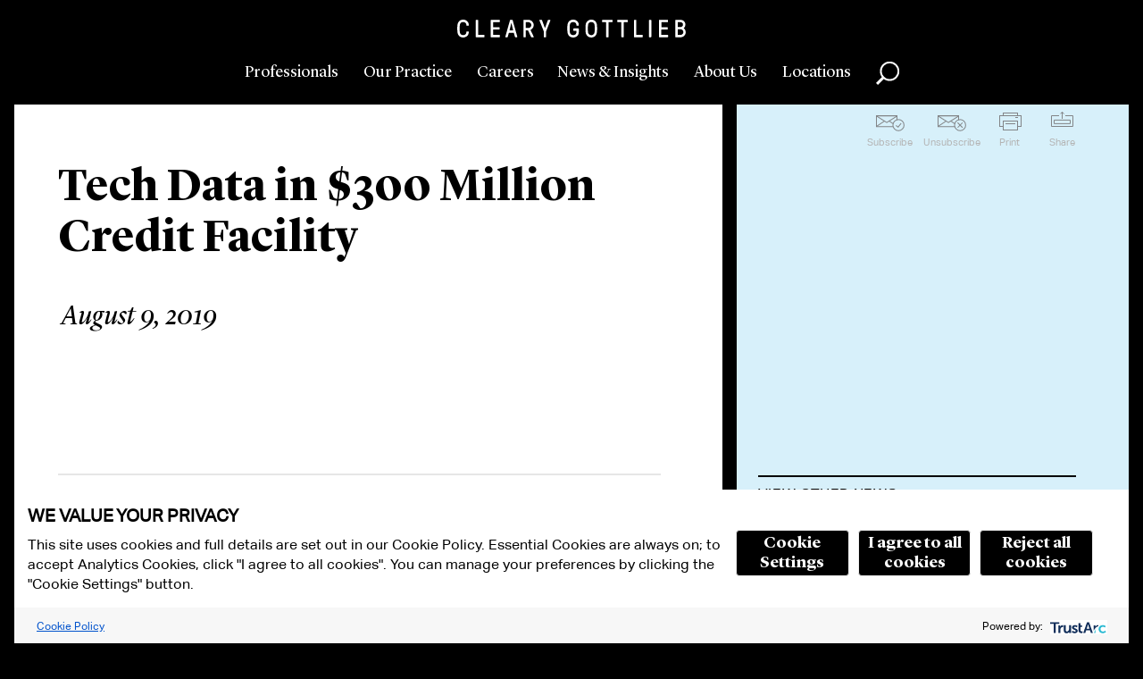

--- FILE ---
content_type: text/html; charset=utf-8
request_url: https://www.clearygottlieb.com/news-and-insights/news-listing/tech-data-in-300-million-credit-facility
body_size: 12538
content:


<!doctype html>
<html lang="en">
<head>
    <!-- Required meta tags -->
    <meta charset="utf-8">
    <title>Tech Data in $300 Million Credit Facility | Cleary Gottlieb</title>
    <link rel="canonical" href="https://www.clearygottlieb.com/news-and-insights/news-listing/tech-data-in-300-million-credit-facility" />

    

        <meta name="id" content="{264B56CC-C96D-4309-A39A-AD2FC6F89AFD}" />


    <meta name="viewport" id="viewport" content="width=device-width,initial-scale=1.0" />
    <meta http-equiv="X-UA-Compatible" content="IE=Edge" />
        <link rel="shortcut icon" href="/favicon.ico?ie=639020534353298944" type="image/x-icon">
        <link rel="icon" href="/favicon.ico?ie=639020534353298944" type="image/x-icon">
        <link rel="icon" href="/favicon-32x32.png" type="image/png" sizes="32x32">
        <link rel="icon" href="/favicon-16x16.png" type="image/png" sizes="16x16">
        <link rel="apple-touch-icon" href="/apple-touch-icon.png" type="image/png" sizes="180x180">
        <link rel="manifest" href="/site.webmanifest">

        <link rel="stylesheet" type="text/css" href="/Areas/CGSH/styles/styles.css?v=639003748760000000" />

    <link rel="stylesheet" type="text/css" href="/Areas/CGSH/styles/ie.css?v=639003748760000000" />
    <!--[if lt IE 9]>
        <link rel="stylesheet" type="text/css" href="/Areas/CGSH/styles/ie8.css?v=14" />
    <![endif]-->
    <!-- Temporal solution for IE8 visual issues -->
    <!--[if lt IE 9]>
        <script src="/Areas/CGSH/Scripts/library/html5shiv.min.js"></script>
        <script src="//s3.amazonaws.com/nwapi/nwmatcher/nwmatcher-1.2.5-min.js"></script>
        <script src="//html5base.googlecode.com/svn-history/r38/trunk/js/selectivizr-1.0.3b.js"></script>
    <![endif]-->
    <!-- Google Tag Manager -->
<script id='gtmScript' nonce="CdrF4ZCBjlo/fD1TuGIrIsa76pDhnKzzstpP9ZpVysw=" data-nonce="CdrF4ZCBjlo/fD1TuGIrIsa76pDhnKzzstpP9ZpVysw=">(function(w,d,s,l,i){w[l]=w[l]||[];w[l].push({'gtm.start':
new Date().getTime(),event:'gtm.js'});var f=d.getElementsByTagName(s)[0],
j=d.createElement(s),dl=l!='dataLayer'?'&l='+l:'';j.async=true;j.src=
'https://www.googletagmanager.com/gtm.js?id='+i+dl;var n=d.querySelector('[nonce]');
n&&j.setAttribute('nonce',n.nonce||n.getAttribute('nonce'));f.parentNode.insertBefore(j,f);
})(window,document,'script','dataLayer','GTM-NNCM8QC');</script>
<!-- End Google Tag Manager -->
    <meta name="keywords" content="Tech Data in $300 Million Credit Facility" />
<meta name="description" content="Tech Data in $300 Million Credit Facility" />

    <meta name="robots" content="index,follow" />
    <meta property="og:url" content="https://www.clearygottlieb.com/news-and-insights/news-listing/tech-data-in-300-million-credit-facility" />
<meta property="og:title" content="Tech Data in $300 Million Credit Facility | Cleary Gottlieb" />
<meta property="og:description" content="Tech Data in $300 Million Credit Facility" />

    
    
<script type="application/ld+json">
	{"@context":"http://schema.org","logo":null,"headline":"Tech Data in 300 Million Credit Facility","datePublished":"8/9/2019","dateModified":"10/27/2021","author":{"@type":"Organization","name":"Cleary Gottlieb","url":null},"image":{"@type":"ImageObject","url":"https://www.clearygottlieb.com/-/media/images/icons/global/cleary-gottlieb-black-logo.png?sc_lang=en"},"mainEntityOfPage":{"@type":"WebPage","id":"https://www.clearygottlieb.com/news-and-insights/news-listing/tech-data-in-300-million-credit-facility"},"articleSection":"News","publisher":{"@type":"Organization","name":"Cleary Gottlieb","logo":{"@type":"ImageObject","url":"https://www.clearygottlieb.com/-/media/images/icons/global/cleary-gottlieb-black-logo.png?sc_lang=en"}},"keywords":"Tech,Data,in,$300,Million,Credit,Facility","@type":"NewsArticle","name":"Tech Data in 300 Million Credit Facility","description":"Tech Data in $300 Million Credit Facility","url":"https://www.clearygottlieb.com/news-and-insights/news-listing/tech-data-in-300-million-credit-facility"}
</script>
</head>
<body data-theme="sky">
    <!-- Google Tag Manager (noscript) -->
<noscript><iframe src="https://www.googletagmanager.com/ns.html?id=GTM-NNCM8QC"
height="0" width="0" style="display:none;visibility:hidden"></iframe></noscript>
<!-- End Google Tag Manager (noscript) -->
    <div class="print-only print-only-logo">
<img src="https://www.clearygottlieb.com/-/media/images/icons/global/cleary-gottlieb-black-logo.png?h=163&amp;iar=0&amp;w=2081&amp;sc_lang=en&amp;hash=8E685C1666A5A6A383BA9796A67D0647" alt="Cleary Gottlieb Steen &amp; Hamilton LLP" width="2081" height="163" /></div>
<div class="print-only print-only-footer" role="region" aria-label="Print Only Footer">www.clearygottlieb.com</div>

<header id="mainHeader" role="banner" class="header">
    <a href="#maincontent" class="btn btn-green" id="skiptocontent">Skip To Content</a>
    <div class="logo">
        <a href="/" title="Home">
<img src="https://www.clearygottlieb.com/-/media/images/navigation/clearygottlieblogow-svg.svg?h=24&amp;iar=0&amp;w=300&amp;hash=853DBB845449881F6DF54842763C1FD5" alt="Cleary Gottlieb Header Logo" width="300" height="24" />        </a>
    </div>
    <nav class="nav-primary" role="navigation" aria-label="Primary Navigation">
        <section class="nav-primary__main">
            <a href="#" data-content="professionals" class="nav-primary__link" title="Professionals">
                Professionals
            </a>
            <a href="#" data-content="our-practice" class="nav-primary__link" title="Our Practice">
                Our Practice
            </a>
            <a href="#" data-content="careers" class="nav-primary__link" title="Careers">
                Careers
            </a>
        </section>
        <section class="nav-primary__utility">
            <a href="#" data-content="news" class="nav-primary__link" title="News &amp; Insights">
                News & Insights
            </a>
            <a href="#" data-content="about" class="nav-primary__link" title="About Us">
                About Us
            </a>
            <a href="#" data-content="locations" class="nav-primary__link" title="Locations">
                Locations
            </a>
        </section>
        <button data-content="global-search" class="global-search nav-primary__link" role="button">Search</button>
    </nav>
    <button class="nav-primary__toggle">Toggle Menu</button>

    <section class="nav-primary__content">

        
<section class="menu-content menu-content-professionals">
    <div class="menu-content__inner">
        <button class="btn--back">Professionals</button>
        <button class="btn--closeme">close</button>
        <form class="faceted-search menu1-3">
            <p class="menu-content__subtitle">Browse By:</p>
            <ul class="list-menu">
                        <li><a href="/professionals">All Lawyers</a></li>
                        <li><a href="/about-us/who-we-are/our-leadership">Operational Leadership</a></li>
            </ul>
        </form>
       <form class="faceted-search menu2-3" name=faceted-search-professionals-form id=faceted-search-professionals-form enctype=multipart/form-data method=get action=/professionals><p class=menu-content__subtitle>Search by:<div class="options-container-column right-padding"><label for=txtProfessionalMenuName>Name</label><div class=predictable-search__wrapper><input type=search class="refine-search__field input-text input-text--predictable-redirect" name=name id=txtProfessionalMenuName data-request-url="/jsapi/general/predictive-search?searchParam=bioName" autocomplete=off><div class="search-suggestions ajax-results"></div></div><label for=fsProfessionalMenuLocation>Office</label><div class=dropdown><select id=fsProfessionalMenuLocation name=location><option value=0> Select <option value=d57a177639cd475b8f58a5ea90d02dde> Abu Dhabi <option value=5fea1640a10b4b4592297231155a05ae> Bay Area <option value=12e7bcdf25e8431d94475cfbc41d6544> Brussels <option value=590d4f5fa9f14d07a5cb98e68fbff4ba> Cologne <option value=d58dcd0472ff4d6fbc543de1a3de3b23> Hong Kong <option value=9aeff044ade64449941594cfe346f14c> London <option value=fb11172b35ae4caab89ed3736441b60b> Milan <option value=403802f450b64f2a960ef656c77a7aaa> New York <option value=c65433dc1ace4eaa821a29da129e79cd> Paris <option value=1b7e96177e9f44008aa8275cafb97846> Rome <option value=b6fc4828577a4efb8230aedb833499be> S&#227;o Paulo <option value=af48f3972e544ed29cc1f7c211b26424> Seoul <option value=2dbf3eccdfee4274a9122417d8587d66> Washington, D.C. </select></div><label for=fsProfessionalMenuPosition>Position</label><div class=dropdown><select name=position id=fsProfessionalMenuPosition><option value=0> Select <option value=c34ba8454e8c4514bc0e30118bc532d4> Partner <option value=e03f3044e8a84f79bbffc9cb082dac7c> Counsel <option value=d46ba9cd8385440497b9560e8bb8952d> Senior Counsel <option value=6537880a4ba74be4b683a42b825ea268> Senior Attorney <option value=cf13f810fd3240a4ac3e0cea8f65270c> Associate <option value=a1ac385fec0448009f318565569ee509> Avvocato <option value=db40ed0b9eeb48a68c60132c79cf120e> International Lawyer <option value=9e78215d518e4b74b4525811497feafe> Law Clerk </select></div></div><div class="options-container-column left-padding"><label for=fsProfessionalMenuExperience>Experience</label><div class=dropdown><select name=experience id=fsProfessionalMenuExperience><option value=0>Select<option value=6ece29af80284acba8c4b50ae03da6b5> Africa <option value=7c8d5f094662426a98b7aa3d5f4e766f> Airlines, Aviation and Aerospace <option value=ef0c77eee4c84f7d95e8fb070d53c334> Anti-Corruption <option value=203bba046e19418696c8c554e09c06ef> Antitrust <option value=20a29d48a8764df28dbe2a39a179f36d> Appellate Litigation <option value=0d62402a9d804ea4bdceec6031814cf1> Artificial Intelligence <option value=abf6292b95ac4948993b71e9920e57c7> Asia <option value=28d1d4707e81402e86a991b497e93b9f> Automotive <option value=e4ff567b14a7436287d23f46e1a893ee> Banking and Financial Institutions <option value=9626fbf61ae849c7b6709ea5965ea7f1> Bankruptcy Litigation <option value=8d17fc6fb1da4afea6fad6bf8edb82e8> Brussels <option value=6d0433ce128346699f1054a82fe9aa6b> Canada <option value=e6114b19044145c69f40adc871bd42c0> Capital Markets <option value=e174b6bd126a4b22b64cd6979aebf8fe> Capital Solutions and Private Credit <option value=b8f4884d8a754ec190ae94c787c7b021> China <option value=cfe41f1884434bc7a97ed70bb71addbc> Climate Change Litigation and Enforcement <option value=9d0a4ec7d8d94d4591fe5bb4771e2c65> Compliance and Integrity <option value=160cde58336643d5b8c560a4836606b5> Consumer Products and Retail <option value=92c6b50ea62f472cb8bfe3448c02253a> Consumer Protection Litigation and Enforcement <option value=f8ac148046ca443e9770ad6205085cfa> Corporate Advisory <option value=ec912b87ea7e4c3e9d13348e8e9177b3> Corporate Governance <option value=1363ab2ebd2f4cfd80a67f5ce8aa7038> Cybersecurity and Privacy <option value=0ee6f7c26e2a4097a4c1be9104426e50> Debt Finance <option value=1b9a37ab11054c0299da050ac47380f3> Derivatives <option value=e7873e933d804a69b33aba0fe54006a5> Economic Sanctions and Foreign Investments <option value=3f560df3f12e4ad5991c095c409ae890> e-Discovery <option value=613550afd93e4ad8a15e7540e333ab9f> Emerging Markets <option value=44981b51b7c045618b6299f88b861cff> Energy <option value=71920578e045483dadf10f60f032fc2a> Environmental Law <option value=873fb1e6e43d455182d575c34d6bc534> ESG – Our Environmental, Social and Governance Practice <option value=24d2bc88176542e697d603ab153cbc53> Europe <option value=1a883acf9273456ea062074033fd66b6> Executive Compensation, Employee Benefits, and ERISA <option value=1d10f86319c04e159458bfec59bb9181> False Claims Act <option value=a4e34210be644c7da0c4bb7697a4997d> Family Offices <option value=73e8250e84024169a08630a109a2eecf> Financial Technology <option value=4fe7ef87b62a4cb2bbb92ce91d36998c> Foreign Investment Review <option value=dc4ecdb3d5d4489a89a80d03f298802d> France <option value=94b4b3f89c964d0d8f5e756338ebcd89> Germany <option value=5bc161f5a327451dbfbee9ac8f3f7411> Global Crisis Management <option value=eff3160f1dc04b0bbac80a5018e81506> High-Yield <option value=25196f19dfea4528a184110b919e3b1f> India <option value=da2a2537179f41e78ce537b23378d6b5> Insurance <option value=9df2d5c5304a4ea993c847d957f4fb95> Intellectual Property <option value=0b2b5aba09114bfb915e0fcc2ffc405d> Intellectual Property Litigation <option value=3713715b44904d9ba6b6b3c7861e6ea3> International Arbitration <option value=caec5cd2fe7f42b9b636b6477dc8953a> International Trade and Investment <option value=5cbcebd7650d4be2802acb7384b52f88> Israel <option value=7c1a97829aa343819cba61350631eea4> Italy <option value=bf28ee3badae4e8ea263de827aa88701> Korea <option value=85d5391d74b04f11849efbab56d4c486> Latin America <option value=5e8a2fa8b742492a8dd18a9f1e637128> Litigation and Arbitration <option value=549df86027bc4338a09b68821dfe2174> Manufacturing and Industrial Services <option value=08462baf049f4781bb082c3b93bb3351> Media and Advertising <option value=597b53bac8724d56a2f01cd300bdda8f> Merger Clearance <option value=96ef6520569b4dc6aac11e426dbdacde> Mergers and Acquisitions <option value=d6c6f0f810874d938a6a6f4caeb9e188> Metals and Mining <option value=f862741c54954adba5b9508db82e4d3a> Middle East and North Africa <option value=eb0bb15ce0f6408f883ee9991c16b783> Nordic Region <option value=6f238ae5cfbb47a7abe3639b1935062c> Pharmaceuticals and Biotechnology <option value=982dd6d6994e47ce81be162a5365c503> Private Clients <option value=176620be9e334b738fc4ca3013927cb8> Private Equity <option value=f1404c7298b14a349097bd825315d256> Private Funds <option value=cd4d9353989d43999932d56cfcc1aea9> Privatizations <option value=98af8358b4304eb59337c3fc53e33005> Pro Bono <option value=51ec574d3d4c4373a78730909d8b8cd4> Project Finance and Infrastructure <option value=27fc39d7f9d44a26a0792480166be721> Public International Law <option value=56b18fbaa0a3426dbeaa7f24364fb21b> Pulp and Paper <option value=41a5c44228fa4c7f9950da266e87cdbb> Real Estate <option value=472471af531f4a0b90e7c0fdd4a39d65> Restructuring <option value=0b763bb34f82490695e068ff6e0dd332> Securities and M&amp;A Litigation <option value=7f3123fb69f6454183dbf09bf2547ea3> Sovereign Governments and International Institutions <option value=5359cbfbc05c40eb8eeb018b601a362c> Special Purpose Acquisition Companies <option value=65a9ef31f8ea496ab7984aa404099c28> Sponsor Solutions <option value=3b118d543f04444bbeecb34d75a4ffc1> Sports <option value=066e7c4406b14f09ab808904cabaa783> State Aid <option value=d395a85b8fe54a6085762484e642ad64> Structured Finance <option value=41393ceb40ce4036a5fd9d006eaeb16f> Tax <option value=18f597fbcdee4971a7b0534de3af5216> Technology <option value=2119b24239e641bd838088f895be0c78> Telecommunications <option value=5d9ffaf6568b48a5807901f91f36eb49> United Kingdom <option value=a443e7abae8b4db495fbbdd3105960f8> United States <option value=4f9c4d750cb6438b910bb17f48ca04e9> White-Collar Defense and Investigations </select></div><label for=txtProfessionalMenuLawSchool>Law School</label><div class=predictable-search__wrapper><input type=search class="input-text input-text--predictable" id=txtProfessionalMenuLawSchool name=lawSchool data-request-url="/jsapi/general/predictive-search?searchParam=bioSchool" autocomplete=off><div class="search-suggestions ajax-results"></div></div><label for=txtProfessionalMenuKeyword>Keyword</label><div class=predictable-search__wrapper><input type=search class="refine-search__field input-text input-text--predictable" id=txtProfessionalMenuKeyword name=keyword data-request-url="/jsapi/general/predictive-search?contentType=global" autocomplete=off><div class="search-suggestions ajax-results"></div></div></div><button class="btn btn-professional-search">Search</button></form>
    </div>
</section>
        

<section class="menu-content menu-content-our-practice">
    <div class="menu-content__inner">
        <button class="btn--back">Our Practice</button>
        <button class="btn--closeme">close</button>

        <!-- the dropdown -->
        <h4 class="menu-content__title">Select a Category</h4>
        <button class="list-menu__header expand-toggle">Select a Category</button>

        <ul class="list-menu practice-categories expand-content">
                <li>
                    <a class="practice-categories__link" data-practice="05d8f0c852a6432b9ae54d239d3beebf" href="#">Corporate</a>
                </li>
                <li>
                    <a class="practice-categories__link" data-practice="3d9b185daa2c4f5ba608e231954581f0" href="#">Dispute Resolution</a>
                </li>
                <li>
                    <a class="practice-categories__link" data-practice="753d693b15694bccb3cbd730518152f6" href="#">Industries</a>
                </li>
                <li>
                    <a class="practice-categories__link" data-practice="a46d97811ae24b8aa43e590b7a41e8da" href="#">Regions</a>
                </li>
                <li>
                    <a class="practice-categories__link" data-practice="a6437f78ac3e4343a011238a4f950568" href="#">Regulatory</a>
                </li>
                <li>
                    <a data-practice="all-categories" href="/practice-landing">All Categories</a>
                </li>
        </ul>

        <nav role="navigation" class="nav-section expanded" aria-label="Secondary Navigation">
            <h3 class="nav-section__header-mobile">Select a Category</h3>
            <ul class="nav-section__listing">
                    <li>
                        <a class="practice-categories__link subnav-link" data-practice="05d8f0c852a6432b9ae54d239d3beebf" href="#">Corporate</a>
                    </li>
                    <li>
                        <a class="practice-categories__link subnav-link" data-practice="3d9b185daa2c4f5ba608e231954581f0" href="#">Dispute Resolution</a>
                    </li>
                    <li>
                        <a class="practice-categories__link subnav-link" data-practice="753d693b15694bccb3cbd730518152f6" href="#">Industries</a>
                    </li>
                    <li>
                        <a class="practice-categories__link subnav-link" data-practice="a46d97811ae24b8aa43e590b7a41e8da" href="#">Regions</a>
                    </li>
                    <li>
                        <a class="practice-categories__link subnav-link" data-practice="a6437f78ac3e4343a011238a4f950568" href="#">Regulatory</a>
                    </li>
                    <li>
                        <a class="practice-categories__link subnav-link" data-practice="all-categories" href="/practice-landing">All Categories</a>
                    </li>
            </ul>
        </nav>

        <!-- the list -->
        <div class="practice-practices">
            <h4 class="menu-content__title"></h4>
            <button class="list-menu__header expand-toggle"></button>

            <ul class="list-menu practice-list nav-section__listing">
                        <li>
                            <a href="/practice-landing/africa" data-categories="a46d97811ae24b8aa43e590b7a41e8da">Africa</a>
                        </li>
                        <li>
                            <a href="/practice-landing/airlines-aviation-and-aerospace" data-categories="753d693b15694bccb3cbd730518152f6">Airlines, Aviation and Aerospace</a>
                        </li>
                        <li>
                            <a href="/practice-landing/anti-corruption" data-categories="3d9b185daa2c4f5ba608e231954581f0, a6437f78ac3e4343a011238a4f950568">Anti-Corruption</a>
                        </li>
                        <li>
                            <a href="/practice-landing/antitrust" data-categories="3d9b185daa2c4f5ba608e231954581f0, a6437f78ac3e4343a011238a4f950568">Antitrust</a>
                        </li>
                        <li>
                            <a href="/practice-landing/appellate-litigation" data-categories="3d9b185daa2c4f5ba608e231954581f0">Appellate Litigation</a>
                        </li>
                        <li>
                            <a href="/practice-landing/artificial-intelligence" data-categories="753d693b15694bccb3cbd730518152f6">Artificial Intelligence</a>
                        </li>
                        <li>
                            <a href="/practice-landing/asia" data-categories="a46d97811ae24b8aa43e590b7a41e8da">Asia</a>
                        </li>
                        <li>
                            <a href="/practice-landing/automotive" data-categories="753d693b15694bccb3cbd730518152f6">Automotive</a>
                        </li>
                        <li>
                            <a href="/practice-landing/banking-and-financial-institutions" data-categories="753d693b15694bccb3cbd730518152f6, a6437f78ac3e4343a011238a4f950568">Banking and Financial Institutions</a>
                        </li>
                        <li>
                            <a href="/practice-landing/bankruptcy-litigation" data-categories="3d9b185daa2c4f5ba608e231954581f0">Bankruptcy Litigation</a>
                        </li>
                        <li>
                            <a href="/practice-landing/brussels" data-categories="a46d97811ae24b8aa43e590b7a41e8da">Brussels</a>
                        </li>
                        <li>
                            <a href="/practice-landing/canada" data-categories="a46d97811ae24b8aa43e590b7a41e8da">Canada</a>
                        </li>
                        <li>
                            <a href="/practice-landing/capital-markets" data-categories="05d8f0c852a6432b9ae54d239d3beebf">Capital Markets</a>
                        </li>
                        <li>
                            <a href="/practice-landing/capital-solutions-and-private-credit" data-categories="05d8f0c852a6432b9ae54d239d3beebf">Capital Solutions and Private Credit</a>
                        </li>
                        <li>
                            <a href="/practice-landing/china" data-categories="a46d97811ae24b8aa43e590b7a41e8da">China</a>
                        </li>
                        <li>
                            <a href="/practice-landing/climate-change-litigation-and-enforcement" data-categories="3d9b185daa2c4f5ba608e231954581f0, a6437f78ac3e4343a011238a4f950568">Climate Change Litigation and Enforcement</a>
                        </li>
                        <li>
                            <a href="/practice-landing/compliance-and-integrity" data-categories="3d9b185daa2c4f5ba608e231954581f0, a6437f78ac3e4343a011238a4f950568">Compliance and Integrity</a>
                        </li>
                        <li>
                            <a href="/practice-landing/consumer-products-and-retail" data-categories="753d693b15694bccb3cbd730518152f6">Consumer Products and Retail</a>
                        </li>
                        <li>
                            <a href="/practice-landing/consumer-protection-litigation-and-enforcement" data-categories="3d9b185daa2c4f5ba608e231954581f0, a6437f78ac3e4343a011238a4f950568">Consumer Protection Litigation and Enforcement</a>
                        </li>
                        <li>
                            <a href="/practice-landing/corporate-advisory" data-categories="05d8f0c852a6432b9ae54d239d3beebf, 3d9b185daa2c4f5ba608e231954581f0">Corporate Advisory</a>
                        </li>
                        <li>
                            <a href="/practice-landing/corporate-governance" data-categories="05d8f0c852a6432b9ae54d239d3beebf">Corporate Governance</a>
                        </li>
                        <li>
                            <a href="/practice-landing/cybersecurity-and-privacy" data-categories="05d8f0c852a6432b9ae54d239d3beebf, 3d9b185daa2c4f5ba608e231954581f0, a6437f78ac3e4343a011238a4f950568">Cybersecurity and Privacy</a>
                        </li>
                        <li>
                            <a href="/practice-landing/debt-finance" data-categories="05d8f0c852a6432b9ae54d239d3beebf">Debt Finance</a>
                        </li>
                        <li>
                            <a href="/practice-landing/derivatives" data-categories="05d8f0c852a6432b9ae54d239d3beebf, a6437f78ac3e4343a011238a4f950568">Derivatives</a>
                        </li>
                        <li>
                            <a href="/practice-landing/economic-sanctions-and-foreign-investments" data-categories="a6437f78ac3e4343a011238a4f950568">Economic Sanctions and Foreign Investments</a>
                        </li>
                        <li>
                            <a href="/practice-landing/ediscovery" data-categories="3d9b185daa2c4f5ba608e231954581f0">e-Discovery</a>
                        </li>
                        <li>
                            <a href="/practice-landing/emerging-markets" data-categories="a46d97811ae24b8aa43e590b7a41e8da, a6437f78ac3e4343a011238a4f950568">Emerging Markets</a>
                        </li>
                        <li>
                            <a href="/practice-landing/energy" data-categories="753d693b15694bccb3cbd730518152f6">Energy</a>
                        </li>
                        <li>
                            <a href="/practice-landing/environmental-law" data-categories="a6437f78ac3e4343a011238a4f950568">Environmental Law</a>
                        </li>
                        <li>
                            <a href="/practice-landing/environmental-social-governance-esg" data-categories="05d8f0c852a6432b9ae54d239d3beebf, 3d9b185daa2c4f5ba608e231954581f0, a6437f78ac3e4343a011238a4f950568">Environmental, Social, and Governance (ESG)</a>
                        </li>
                        <li>
                            <a href="/practice-landing/europe" data-categories="a46d97811ae24b8aa43e590b7a41e8da">Europe</a>
                        </li>
                        <li>
                            <a href="/practice-landing/executive-compensation-employee-benefits-and-erisa" data-categories="05d8f0c852a6432b9ae54d239d3beebf, a6437f78ac3e4343a011238a4f950568">Executive Compensation, Employee Benefits, and ERISA</a>
                        </li>
                        <li>
                            <a href="/practice-landing/false-claims-act" data-categories="">False Claims Act</a>
                        </li>
                        <li>
                            <a href="/practice-landing/family-offices" data-categories="">Family Offices</a>
                        </li>
                        <li>
                            <a href="/practice-landing/financial-technology" data-categories="753d693b15694bccb3cbd730518152f6">Financial Technology</a>
                        </li>
                        <li>
                            <a href="/practice-landing/foreign-investment-review" data-categories="a6437f78ac3e4343a011238a4f950568">Foreign Investment Review</a>
                        </li>
                        <li>
                            <a href="/practice-landing/france" data-categories="a46d97811ae24b8aa43e590b7a41e8da">France</a>
                        </li>
                        <li>
                            <a href="/practice-landing/germany" data-categories="a46d97811ae24b8aa43e590b7a41e8da">Germany</a>
                        </li>
                        <li>
                            <a href="/practice-landing/global-crisis-management" data-categories="3d9b185daa2c4f5ba608e231954581f0, a6437f78ac3e4343a011238a4f950568">Global Crisis Management</a>
                        </li>
                        <li>
                            <a href="/practice-landing/high-yield" data-categories="">High-Yield</a>
                        </li>
                        <li>
                            <a href="/practice-landing/india" data-categories="a46d97811ae24b8aa43e590b7a41e8da">India</a>
                        </li>
                        <li>
                            <a href="/practice-landing/insurance" data-categories="753d693b15694bccb3cbd730518152f6">Insurance</a>
                        </li>
                        <li>
                            <a href="/practice-landing/intellectual-property" data-categories="05d8f0c852a6432b9ae54d239d3beebf">Intellectual Property</a>
                        </li>
                        <li>
                            <a href="/practice-landing/intellectual-property-litigation" data-categories="3d9b185daa2c4f5ba608e231954581f0">Intellectual Property Litigation</a>
                        </li>
                        <li>
                            <a href="/practice-landing/international-arbitration" data-categories="3d9b185daa2c4f5ba608e231954581f0">International Arbitration</a>
                        </li>
                        <li>
                            <a href="/practice-landing/international-trade-and-investment" data-categories="a6437f78ac3e4343a011238a4f950568">International Trade and Investment</a>
                        </li>
                        <li>
                            <a href="/practice-landing/israel" data-categories="a46d97811ae24b8aa43e590b7a41e8da">Israel</a>
                        </li>
                        <li>
                            <a href="/practice-landing/italy" data-categories="a46d97811ae24b8aa43e590b7a41e8da">Italy</a>
                        </li>
                        <li>
                            <a href="/practice-landing/korea" data-categories="a46d97811ae24b8aa43e590b7a41e8da">Korea</a>
                        </li>
                        <li>
                            <a href="/practice-landing/latin-america" data-categories="a46d97811ae24b8aa43e590b7a41e8da">Latin America</a>
                        </li>
                        <li>
                            <a href="/practice-landing/litigation-and-arbitration" data-categories="3d9b185daa2c4f5ba608e231954581f0">Litigation and Arbitration</a>
                        </li>
                        <li>
                            <a href="/practice-landing/manufacturing-and-industrial-services" data-categories="753d693b15694bccb3cbd730518152f6">Manufacturing and Industrial Services</a>
                        </li>
                        <li>
                            <a href="/practice-landing/media-and-advertising" data-categories="753d693b15694bccb3cbd730518152f6">Media and Advertising</a>
                        </li>
                        <li>
                            <a href="/practice-landing/merger-clearance" data-categories="05d8f0c852a6432b9ae54d239d3beebf">Merger Clearance</a>
                        </li>
                        <li>
                            <a href="/practice-landing/mergers-and-acquisitions" data-categories="05d8f0c852a6432b9ae54d239d3beebf">Mergers and Acquisitions</a>
                        </li>
                        <li>
                            <a href="/practice-landing/metals-and-mining" data-categories="753d693b15694bccb3cbd730518152f6">Metals and Mining</a>
                        </li>
                        <li>
                            <a href="/practice-landing/middle-east-and-north-africa" data-categories="a46d97811ae24b8aa43e590b7a41e8da">Middle East and North Africa</a>
                        </li>
                        <li>
                            <a href="/practice-landing/nordic-region" data-categories="a46d97811ae24b8aa43e590b7a41e8da">Nordic Region</a>
                        </li>
                        <li>
                            <a href="/practice-landing/pharmaceuticals-and-biotechnology" data-categories="753d693b15694bccb3cbd730518152f6">Pharmaceuticals and Biotechnology</a>
                        </li>
                        <li>
                            <a href="/practice-landing/private-clients" data-categories="05d8f0c852a6432b9ae54d239d3beebf, a6437f78ac3e4343a011238a4f950568">Private Clients</a>
                        </li>
                        <li>
                            <a href="/practice-landing/private-equity" data-categories="05d8f0c852a6432b9ae54d239d3beebf, 753d693b15694bccb3cbd730518152f6">Private Equity</a>
                        </li>
                        <li>
                            <a href="/practice-landing/private-funds" data-categories="05d8f0c852a6432b9ae54d239d3beebf, 753d693b15694bccb3cbd730518152f6">Private Funds</a>
                        </li>
                        <li>
                            <a href="/practice-landing/privatizations" data-categories="05d8f0c852a6432b9ae54d239d3beebf">Privatizations</a>
                        </li>
                        <li>
                            <a href="/practice-landing/pro-bono" data-categories="3d9b185daa2c4f5ba608e231954581f0">Pro Bono</a>
                        </li>
                        <li>
                            <a href="/practice-landing/project-finance-and-infrastructure" data-categories="05d8f0c852a6432b9ae54d239d3beebf">Project Finance and Infrastructure</a>
                        </li>
                        <li>
                            <a href="/practice-landing/public-international-law" data-categories="3d9b185daa2c4f5ba608e231954581f0">Public International Law</a>
                        </li>
                        <li>
                            <a href="/practice-landing/pulp-and-paper" data-categories="753d693b15694bccb3cbd730518152f6">Pulp and Paper</a>
                        </li>
                        <li>
                            <a href="/practice-landing/real-estate" data-categories="05d8f0c852a6432b9ae54d239d3beebf, 753d693b15694bccb3cbd730518152f6">Real Estate</a>
                        </li>
                        <li>
                            <a href="/practice-landing/restructuring" data-categories="05d8f0c852a6432b9ae54d239d3beebf">Restructuring</a>
                        </li>
                        <li>
                            <a href="/practice-landing/securities-and-ma-litigation" data-categories="3d9b185daa2c4f5ba608e231954581f0, a6437f78ac3e4343a011238a4f950568">Securities and M&A Litigation</a>
                        </li>
                        <li>
                            <a href="/practice-landing/sovereign-governments-and-international-institutions" data-categories="a6437f78ac3e4343a011238a4f950568, 753d693b15694bccb3cbd730518152f6">Sovereign Governments and International Institutions</a>
                        </li>
                        <li>
                            <a href="/practice-landing/special-purpose-acquisition-companies" data-categories="">Special Purpose Acquisition Companies</a>
                        </li>
                        <li>
                            <a href="/practice-landing/sponsor-solutions-group" data-categories="05d8f0c852a6432b9ae54d239d3beebf">Sponsor Solutions</a>
                        </li>
                        <li>
                            <a href="/practice-landing/sports" data-categories="753d693b15694bccb3cbd730518152f6, 3d9b185daa2c4f5ba608e231954581f0">Sports</a>
                        </li>
                        <li>
                            <a href="/practice-landing/state-aid" data-categories="3d9b185daa2c4f5ba608e231954581f0, a6437f78ac3e4343a011238a4f950568">State Aid</a>
                        </li>
                        <li>
                            <a href="/practice-landing/structured-finance" data-categories="05d8f0c852a6432b9ae54d239d3beebf">Structured Finance</a>
                        </li>
                        <li>
                            <a href="/practice-landing/tax" data-categories="05d8f0c852a6432b9ae54d239d3beebf, a6437f78ac3e4343a011238a4f950568">Tax</a>
                        </li>
                        <li>
                            <a href="/practice-landing/technology" data-categories="753d693b15694bccb3cbd730518152f6">Technology</a>
                        </li>
                        <li>
                            <a href="/practice-landing/telecommunications" data-categories="753d693b15694bccb3cbd730518152f6">Telecommunications</a>
                        </li>
                        <li>
                            <a href="/practice-landing/united-kingdom" data-categories="a46d97811ae24b8aa43e590b7a41e8da">United Kingdom</a>
                        </li>
                        <li>
                            <a href="/practice-landing/united-states" data-categories="a46d97811ae24b8aa43e590b7a41e8da">United States</a>
                        </li>
                        <li>
                            <a href="/practice-landing/white-collar-defense-and-investigations" data-categories="3d9b185daa2c4f5ba608e231954581f0">White-Collar Defense and Investigations</a>
                        </li>
            </ul>

            <nav role="navigation" class="nav-section expanded" aria-label="Secondary Navigation">
                <h3 class="nav-section__header-mobile"></h3>
                <ul class="nav-section__listing">
                            <li class="nav-section__item">
                                <a class="subnav-link" href="/practice-landing/africa" data-categories="a46d97811ae24b8aa43e590b7a41e8da">Africa</a>
                            </li>
                            <li class="nav-section__item">
                                <a class="subnav-link" href="/practice-landing/airlines-aviation-and-aerospace" data-categories="753d693b15694bccb3cbd730518152f6">Airlines, Aviation and Aerospace</a>
                            </li>
                            <li class="nav-section__item">
                                <a class="subnav-link" href="/practice-landing/anti-corruption" data-categories="3d9b185daa2c4f5ba608e231954581f0, a6437f78ac3e4343a011238a4f950568">Anti-Corruption</a>
                            </li>
                            <li class="nav-section__item">
                                <a class="subnav-link" href="/practice-landing/antitrust" data-categories="3d9b185daa2c4f5ba608e231954581f0, a6437f78ac3e4343a011238a4f950568">Antitrust</a>
                            </li>
                            <li class="nav-section__item">
                                <a class="subnav-link" href="/practice-landing/appellate-litigation" data-categories="3d9b185daa2c4f5ba608e231954581f0">Appellate Litigation</a>
                            </li>
                            <li class="nav-section__item">
                                <a class="subnav-link" href="/practice-landing/artificial-intelligence" data-categories="753d693b15694bccb3cbd730518152f6">Artificial Intelligence</a>
                            </li>
                            <li class="nav-section__item">
                                <a class="subnav-link" href="/practice-landing/asia" data-categories="a46d97811ae24b8aa43e590b7a41e8da">Asia</a>
                            </li>
                            <li class="nav-section__item">
                                <a class="subnav-link" href="/practice-landing/automotive" data-categories="753d693b15694bccb3cbd730518152f6">Automotive</a>
                            </li>
                            <li class="nav-section__item">
                                <a class="subnav-link" href="/practice-landing/banking-and-financial-institutions" data-categories="753d693b15694bccb3cbd730518152f6, a6437f78ac3e4343a011238a4f950568">Banking and Financial Institutions</a>
                            </li>
                            <li class="nav-section__item">
                                <a class="subnav-link" href="/practice-landing/bankruptcy-litigation" data-categories="3d9b185daa2c4f5ba608e231954581f0">Bankruptcy Litigation</a>
                            </li>
                            <li class="nav-section__item">
                                <a class="subnav-link" href="/practice-landing/brussels" data-categories="a46d97811ae24b8aa43e590b7a41e8da">Brussels</a>
                            </li>
                            <li class="nav-section__item">
                                <a class="subnav-link" href="/practice-landing/canada" data-categories="a46d97811ae24b8aa43e590b7a41e8da">Canada</a>
                            </li>
                            <li class="nav-section__item">
                                <a class="subnav-link" href="/practice-landing/capital-markets" data-categories="05d8f0c852a6432b9ae54d239d3beebf">Capital Markets</a>
                            </li>
                            <li class="nav-section__item">
                                <a class="subnav-link" href="/practice-landing/capital-solutions-and-private-credit" data-categories="05d8f0c852a6432b9ae54d239d3beebf">Capital Solutions and Private Credit</a>
                            </li>
                            <li class="nav-section__item">
                                <a class="subnav-link" href="/practice-landing/china" data-categories="a46d97811ae24b8aa43e590b7a41e8da">China</a>
                            </li>
                            <li class="nav-section__item">
                                <a class="subnav-link" href="/practice-landing/climate-change-litigation-and-enforcement" data-categories="3d9b185daa2c4f5ba608e231954581f0, a6437f78ac3e4343a011238a4f950568">Climate Change Litigation and Enforcement</a>
                            </li>
                            <li class="nav-section__item">
                                <a class="subnav-link" href="/practice-landing/compliance-and-integrity" data-categories="3d9b185daa2c4f5ba608e231954581f0, a6437f78ac3e4343a011238a4f950568">Compliance and Integrity</a>
                            </li>
                            <li class="nav-section__item">
                                <a class="subnav-link" href="/practice-landing/consumer-products-and-retail" data-categories="753d693b15694bccb3cbd730518152f6">Consumer Products and Retail</a>
                            </li>
                            <li class="nav-section__item">
                                <a class="subnav-link" href="/practice-landing/consumer-protection-litigation-and-enforcement" data-categories="3d9b185daa2c4f5ba608e231954581f0, a6437f78ac3e4343a011238a4f950568">Consumer Protection Litigation and Enforcement</a>
                            </li>
                            <li class="nav-section__item">
                                <a class="subnav-link" href="/practice-landing/corporate-advisory" data-categories="05d8f0c852a6432b9ae54d239d3beebf, 3d9b185daa2c4f5ba608e231954581f0">Corporate Advisory</a>
                            </li>
                            <li class="nav-section__item">
                                <a class="subnav-link" href="/practice-landing/corporate-governance" data-categories="05d8f0c852a6432b9ae54d239d3beebf">Corporate Governance</a>
                            </li>
                            <li class="nav-section__item">
                                <a class="subnav-link" href="/practice-landing/cybersecurity-and-privacy" data-categories="05d8f0c852a6432b9ae54d239d3beebf, 3d9b185daa2c4f5ba608e231954581f0, a6437f78ac3e4343a011238a4f950568">Cybersecurity and Privacy</a>
                            </li>
                            <li class="nav-section__item">
                                <a class="subnav-link" href="/practice-landing/debt-finance" data-categories="05d8f0c852a6432b9ae54d239d3beebf">Debt Finance</a>
                            </li>
                            <li class="nav-section__item">
                                <a class="subnav-link" href="/practice-landing/derivatives" data-categories="05d8f0c852a6432b9ae54d239d3beebf, a6437f78ac3e4343a011238a4f950568">Derivatives</a>
                            </li>
                            <li class="nav-section__item">
                                <a class="subnav-link" href="/practice-landing/economic-sanctions-and-foreign-investments" data-categories="a6437f78ac3e4343a011238a4f950568">Economic Sanctions and Foreign Investments</a>
                            </li>
                            <li class="nav-section__item">
                                <a class="subnav-link" href="/practice-landing/ediscovery" data-categories="3d9b185daa2c4f5ba608e231954581f0">e-Discovery</a>
                            </li>
                            <li class="nav-section__item">
                                <a class="subnav-link" href="/practice-landing/emerging-markets" data-categories="a46d97811ae24b8aa43e590b7a41e8da, a6437f78ac3e4343a011238a4f950568">Emerging Markets</a>
                            </li>
                            <li class="nav-section__item">
                                <a class="subnav-link" href="/practice-landing/energy" data-categories="753d693b15694bccb3cbd730518152f6">Energy</a>
                            </li>
                            <li class="nav-section__item">
                                <a class="subnav-link" href="/practice-landing/environmental-law" data-categories="a6437f78ac3e4343a011238a4f950568">Environmental Law</a>
                            </li>
                            <li class="nav-section__item">
                                <a class="subnav-link" href="/practice-landing/environmental-social-governance-esg" data-categories="05d8f0c852a6432b9ae54d239d3beebf, 3d9b185daa2c4f5ba608e231954581f0, a6437f78ac3e4343a011238a4f950568">Environmental, Social, and Governance (ESG)</a>
                            </li>
                            <li class="nav-section__item">
                                <a class="subnav-link" href="/practice-landing/europe" data-categories="a46d97811ae24b8aa43e590b7a41e8da">Europe</a>
                            </li>
                            <li class="nav-section__item">
                                <a class="subnav-link" href="/practice-landing/executive-compensation-employee-benefits-and-erisa" data-categories="05d8f0c852a6432b9ae54d239d3beebf, a6437f78ac3e4343a011238a4f950568">Executive Compensation, Employee Benefits, and ERISA</a>
                            </li>
                            <li class="nav-section__item">
                                <a class="subnav-link" href="/practice-landing/false-claims-act" data-categories="">False Claims Act</a>
                            </li>
                            <li class="nav-section__item">
                                <a class="subnav-link" href="/practice-landing/family-offices" data-categories="">Family Offices</a>
                            </li>
                            <li class="nav-section__item">
                                <a class="subnav-link" href="/practice-landing/financial-technology" data-categories="753d693b15694bccb3cbd730518152f6">Financial Technology</a>
                            </li>
                            <li class="nav-section__item">
                                <a class="subnav-link" href="/practice-landing/foreign-investment-review" data-categories="a6437f78ac3e4343a011238a4f950568">Foreign Investment Review</a>
                            </li>
                            <li class="nav-section__item">
                                <a class="subnav-link" href="/practice-landing/france" data-categories="a46d97811ae24b8aa43e590b7a41e8da">France</a>
                            </li>
                            <li class="nav-section__item">
                                <a class="subnav-link" href="/practice-landing/germany" data-categories="a46d97811ae24b8aa43e590b7a41e8da">Germany</a>
                            </li>
                            <li class="nav-section__item">
                                <a class="subnav-link" href="/practice-landing/global-crisis-management" data-categories="3d9b185daa2c4f5ba608e231954581f0, a6437f78ac3e4343a011238a4f950568">Global Crisis Management</a>
                            </li>
                            <li class="nav-section__item">
                                <a class="subnav-link" href="/practice-landing/high-yield" data-categories="">High-Yield</a>
                            </li>
                            <li class="nav-section__item">
                                <a class="subnav-link" href="/practice-landing/india" data-categories="a46d97811ae24b8aa43e590b7a41e8da">India</a>
                            </li>
                            <li class="nav-section__item">
                                <a class="subnav-link" href="/practice-landing/insurance" data-categories="753d693b15694bccb3cbd730518152f6">Insurance</a>
                            </li>
                            <li class="nav-section__item">
                                <a class="subnav-link" href="/practice-landing/intellectual-property" data-categories="05d8f0c852a6432b9ae54d239d3beebf">Intellectual Property</a>
                            </li>
                            <li class="nav-section__item">
                                <a class="subnav-link" href="/practice-landing/intellectual-property-litigation" data-categories="3d9b185daa2c4f5ba608e231954581f0">Intellectual Property Litigation</a>
                            </li>
                            <li class="nav-section__item">
                                <a class="subnav-link" href="/practice-landing/international-arbitration" data-categories="3d9b185daa2c4f5ba608e231954581f0">International Arbitration</a>
                            </li>
                            <li class="nav-section__item">
                                <a class="subnav-link" href="/practice-landing/international-trade-and-investment" data-categories="a6437f78ac3e4343a011238a4f950568">International Trade and Investment</a>
                            </li>
                            <li class="nav-section__item">
                                <a class="subnav-link" href="/practice-landing/israel" data-categories="a46d97811ae24b8aa43e590b7a41e8da">Israel</a>
                            </li>
                            <li class="nav-section__item">
                                <a class="subnav-link" href="/practice-landing/italy" data-categories="a46d97811ae24b8aa43e590b7a41e8da">Italy</a>
                            </li>
                            <li class="nav-section__item">
                                <a class="subnav-link" href="/practice-landing/korea" data-categories="a46d97811ae24b8aa43e590b7a41e8da">Korea</a>
                            </li>
                            <li class="nav-section__item">
                                <a class="subnav-link" href="/practice-landing/latin-america" data-categories="a46d97811ae24b8aa43e590b7a41e8da">Latin America</a>
                            </li>
                            <li class="nav-section__item">
                                <a class="subnav-link" href="/practice-landing/litigation-and-arbitration" data-categories="3d9b185daa2c4f5ba608e231954581f0">Litigation and Arbitration</a>
                            </li>
                            <li class="nav-section__item">
                                <a class="subnav-link" href="/practice-landing/manufacturing-and-industrial-services" data-categories="753d693b15694bccb3cbd730518152f6">Manufacturing and Industrial Services</a>
                            </li>
                            <li class="nav-section__item">
                                <a class="subnav-link" href="/practice-landing/media-and-advertising" data-categories="753d693b15694bccb3cbd730518152f6">Media and Advertising</a>
                            </li>
                            <li class="nav-section__item">
                                <a class="subnav-link" href="/practice-landing/merger-clearance" data-categories="05d8f0c852a6432b9ae54d239d3beebf">Merger Clearance</a>
                            </li>
                            <li class="nav-section__item">
                                <a class="subnav-link" href="/practice-landing/mergers-and-acquisitions" data-categories="05d8f0c852a6432b9ae54d239d3beebf">Mergers and Acquisitions</a>
                            </li>
                            <li class="nav-section__item">
                                <a class="subnav-link" href="/practice-landing/metals-and-mining" data-categories="753d693b15694bccb3cbd730518152f6">Metals and Mining</a>
                            </li>
                            <li class="nav-section__item">
                                <a class="subnav-link" href="/practice-landing/middle-east-and-north-africa" data-categories="a46d97811ae24b8aa43e590b7a41e8da">Middle East and North Africa</a>
                            </li>
                            <li class="nav-section__item">
                                <a class="subnav-link" href="/practice-landing/nordic-region" data-categories="a46d97811ae24b8aa43e590b7a41e8da">Nordic Region</a>
                            </li>
                            <li class="nav-section__item">
                                <a class="subnav-link" href="/practice-landing/pharmaceuticals-and-biotechnology" data-categories="753d693b15694bccb3cbd730518152f6">Pharmaceuticals and Biotechnology</a>
                            </li>
                            <li class="nav-section__item">
                                <a class="subnav-link" href="/practice-landing/private-clients" data-categories="05d8f0c852a6432b9ae54d239d3beebf, a6437f78ac3e4343a011238a4f950568">Private Clients</a>
                            </li>
                            <li class="nav-section__item">
                                <a class="subnav-link" href="/practice-landing/private-equity" data-categories="05d8f0c852a6432b9ae54d239d3beebf, 753d693b15694bccb3cbd730518152f6">Private Equity</a>
                            </li>
                            <li class="nav-section__item">
                                <a class="subnav-link" href="/practice-landing/private-funds" data-categories="05d8f0c852a6432b9ae54d239d3beebf, 753d693b15694bccb3cbd730518152f6">Private Funds</a>
                            </li>
                            <li class="nav-section__item">
                                <a class="subnav-link" href="/practice-landing/privatizations" data-categories="05d8f0c852a6432b9ae54d239d3beebf">Privatizations</a>
                            </li>
                            <li class="nav-section__item">
                                <a class="subnav-link" href="/practice-landing/pro-bono" data-categories="3d9b185daa2c4f5ba608e231954581f0">Pro Bono</a>
                            </li>
                            <li class="nav-section__item">
                                <a class="subnav-link" href="/practice-landing/project-finance-and-infrastructure" data-categories="05d8f0c852a6432b9ae54d239d3beebf">Project Finance and Infrastructure</a>
                            </li>
                            <li class="nav-section__item">
                                <a class="subnav-link" href="/practice-landing/public-international-law" data-categories="3d9b185daa2c4f5ba608e231954581f0">Public International Law</a>
                            </li>
                            <li class="nav-section__item">
                                <a class="subnav-link" href="/practice-landing/pulp-and-paper" data-categories="753d693b15694bccb3cbd730518152f6">Pulp and Paper</a>
                            </li>
                            <li class="nav-section__item">
                                <a class="subnav-link" href="/practice-landing/real-estate" data-categories="05d8f0c852a6432b9ae54d239d3beebf, 753d693b15694bccb3cbd730518152f6">Real Estate</a>
                            </li>
                            <li class="nav-section__item">
                                <a class="subnav-link" href="/practice-landing/restructuring" data-categories="05d8f0c852a6432b9ae54d239d3beebf">Restructuring</a>
                            </li>
                            <li class="nav-section__item">
                                <a class="subnav-link" href="/practice-landing/securities-and-ma-litigation" data-categories="3d9b185daa2c4f5ba608e231954581f0, a6437f78ac3e4343a011238a4f950568">Securities and M&A Litigation</a>
                            </li>
                            <li class="nav-section__item">
                                <a class="subnav-link" href="/practice-landing/sovereign-governments-and-international-institutions" data-categories="a6437f78ac3e4343a011238a4f950568, 753d693b15694bccb3cbd730518152f6">Sovereign Governments and International Institutions</a>
                            </li>
                            <li class="nav-section__item">
                                <a class="subnav-link" href="/practice-landing/special-purpose-acquisition-companies" data-categories="">Special Purpose Acquisition Companies</a>
                            </li>
                            <li class="nav-section__item">
                                <a class="subnav-link" href="/practice-landing/sponsor-solutions-group" data-categories="05d8f0c852a6432b9ae54d239d3beebf">Sponsor Solutions</a>
                            </li>
                            <li class="nav-section__item">
                                <a class="subnav-link" href="/practice-landing/sports" data-categories="753d693b15694bccb3cbd730518152f6, 3d9b185daa2c4f5ba608e231954581f0">Sports</a>
                            </li>
                            <li class="nav-section__item">
                                <a class="subnav-link" href="/practice-landing/state-aid" data-categories="3d9b185daa2c4f5ba608e231954581f0, a6437f78ac3e4343a011238a4f950568">State Aid</a>
                            </li>
                            <li class="nav-section__item">
                                <a class="subnav-link" href="/practice-landing/structured-finance" data-categories="05d8f0c852a6432b9ae54d239d3beebf">Structured Finance</a>
                            </li>
                            <li class="nav-section__item">
                                <a class="subnav-link" href="/practice-landing/tax" data-categories="05d8f0c852a6432b9ae54d239d3beebf, a6437f78ac3e4343a011238a4f950568">Tax</a>
                            </li>
                            <li class="nav-section__item">
                                <a class="subnav-link" href="/practice-landing/technology" data-categories="753d693b15694bccb3cbd730518152f6">Technology</a>
                            </li>
                            <li class="nav-section__item">
                                <a class="subnav-link" href="/practice-landing/telecommunications" data-categories="753d693b15694bccb3cbd730518152f6">Telecommunications</a>
                            </li>
                            <li class="nav-section__item">
                                <a class="subnav-link" href="/practice-landing/united-kingdom" data-categories="a46d97811ae24b8aa43e590b7a41e8da">United Kingdom</a>
                            </li>
                            <li class="nav-section__item">
                                <a class="subnav-link" href="/practice-landing/united-states" data-categories="a46d97811ae24b8aa43e590b7a41e8da">United States</a>
                            </li>
                            <li class="nav-section__item">
                                <a class="subnav-link" href="/practice-landing/white-collar-defense-and-investigations" data-categories="3d9b185daa2c4f5ba608e231954581f0">White-Collar Defense and Investigations</a>
                            </li>
                </ul>
            </nav>
        </div>
    </div>
</section>
        
<section class="menu-content menu-section menu-content-careers">
    <div class="menu-content__inner">
        <button class="btn--back">Careers</button>
        <button class="btn--closeme">close</button>

        <h4 class="menu-content__title">Select a role</h4>
        <button class="list-menu__header expand-toggle">Select a role</button>

        <ul class="list-menu career-categories expand-content">
                    <li>
                        <a class="career-categories__link" data-locations="legal" href="#">Legal</a>
                    </li>
                    <li>
                        <a class="career-categories__link" data-locations="paralegal" href="#">Paralegal</a>
                    </li>
                    <li>
                        <a class="career-categories__link" data-locations="administrative" href="#">Administrative</a>
                    </li>
                    <li>
                        <a href="/legal-recruiting/why-cleary" class="career-categories__link" data-locations="clickable" >U.S. Summer Associates</a>
                    </li>
        </ul>
        <nav role="navigation" class="nav-section expanded" aria-label="Secondary Navigation">
            <h3 class="nav-section__header-mobile">Select a role</h3>
            <ul class="nav-section__listing">
                        <li class="nav-section__item" data-has-submenu="">
                            <a class="career-categories__link subnav-link" data-locations="legal" href="#">Legal</a>
                        </li>
                        <li class="nav-section__item" data-has-submenu="">
                            <a class="career-categories__link subnav-link" data-locations="paralegal" href="#">Paralegal</a>
                        </li>
                        <li class="nav-section__item" data-has-submenu="">
                            <a class="career-categories__link subnav-link" data-locations="administrative" href="#">Administrative</a>
                        </li>
                        <li class="nav-section__item">
                            <a href="/legal-recruiting/why-cleary" class="career-categories__link subnav-link" data-locations="clickable">U.S. Summer Associates</a>
                        </li>
            </ul>
        </nav>
                <div class="career-locations locations-legal">
                    <h4 class="menu-content__title">Select a location</h4>
                    <button aria-label="Select a location" class="list-menu__header expand-toggle">Select a location</button>
                            <ul class="list-menu--col">
                                        <li><a href="/locations/new-york/legal-landing-page">New York</a></li>
                                        <li><a href="/locations/washington-dc/legal-landing-page">Washington, D.C. </a></li>
                                        <li><a href="/locations/bay-area/legal-landing-page-bay-area">Bay Area</a></li>
                                        <li><a href="/locations/paris/legal-landing-page/paris-legal-recruiting">Paris</a></li>
                                        <li><a href="/locations/brussels/legal-landing-page">Brussels</a></li>
                                        <li><a href="/locations/london/legal-landing-page">London</a></li>
                            </ul>
                            <ul class="list-menu--col">
                                        <li><a href="/locations/cologne/legal-landing-page">Cologne</a></li>
                                        <li><a href="/locations/rome/legal-landing-page/starting-at-cleary">Rome</a></li>
                                        <li><a href="/locations/milan/legal-landing-page/starting-at-cleary">Milan</a></li>
                                        <li><a href="/locations/hong-kong/legal-landing-page/why-cleary">Hong Kong</a></li>
                            </ul>
                            <ul class="list-menu--col">
                                        <li><a href="/locations/sao-paulo/legal-landing-page/sao-paulo-legal-recruiting">São Paulo</a></li>
                                        <li><a href="/locations/abu-dhabi/legal-landing-page/abu-dhabi-legal-recruiting">Abu Dhabi</a></li>
                                        <li><a href="/locations/seoul/legal-landing-page/seoul-legal-recruiting">Seoul</a></li>
                            </ul>
                    <nav role="navigation" class="nav-section expanded" aria-label="Secondary Navigation">
                        <h3 class="nav-section__header-mobile">Select a page</h3>
                        <ul class="nav-section__listing">
                                            <li class="nav-section__item"><a href="/locations/new-york/legal-landing-page" class="subnav-link">New York</a></li>
                                            <li class="nav-section__item"><a href="/locations/washington-dc/legal-landing-page" class="subnav-link">Washington, D.C. </a></li>
                                            <li class="nav-section__item"><a href="/locations/bay-area/legal-landing-page-bay-area" class="subnav-link">Bay Area</a></li>
                                            <li class="nav-section__item"><a href="/locations/paris/legal-landing-page/paris-legal-recruiting" class="subnav-link">Paris</a></li>
                                            <li class="nav-section__item"><a href="/locations/brussels/legal-landing-page" class="subnav-link">Brussels</a></li>
                                            <li class="nav-section__item"><a href="/locations/london/legal-landing-page" class="subnav-link">London</a></li>
                                            <li class="nav-section__item"><a href="/locations/cologne/legal-landing-page" class="subnav-link">Cologne</a></li>
                                            <li class="nav-section__item"><a href="/locations/rome/legal-landing-page/starting-at-cleary" class="subnav-link">Rome</a></li>
                                            <li class="nav-section__item"><a href="/locations/milan/legal-landing-page/starting-at-cleary" class="subnav-link">Milan</a></li>
                                            <li class="nav-section__item"><a href="/locations/hong-kong/legal-landing-page/why-cleary" class="subnav-link">Hong Kong</a></li>
                                            <li class="nav-section__item"><a href="/locations/sao-paulo/legal-landing-page/sao-paulo-legal-recruiting" class="subnav-link">São Paulo</a></li>
                                            <li class="nav-section__item"><a href="/locations/abu-dhabi/legal-landing-page/abu-dhabi-legal-recruiting" class="subnav-link">Abu Dhabi</a></li>
                                            <li class="nav-section__item"><a href="/locations/seoul/legal-landing-page/seoul-legal-recruiting" class="subnav-link">Seoul</a></li>
                        </ul>
                    </nav>
                </div>
                <div class="career-locations locations-paralegal">
                    <h4 class="menu-content__title">Select a location</h4>
                    <button aria-label="Select a location" class="list-menu__header expand-toggle">Select a location</button>
                            <ul class="list-menu--col">
                                        <li><a href="/locations/new-york/paralegal-landing-page/paralegal-careers-new-york">New York</a></li>
                                        <li><a href="/locations/washington-dc/paralegal-landing-page/paralegal-careers-in-washington-dc">Washington, D.C. </a></li>
                                        <li><a href="/locations/bay-area/paralegal-landing-page/paralegal-careers-bay-area">Bay Area</a></li>
                                        <li><a href="/locations/paris/paralegal-landing-page/paralegal-careers-in-paris">Paris</a></li>
                                        <li><a href="/locations/brussels/paralegal-landing-page/paralegal-careers-brussels">Brussels</a></li>
                            </ul>
                            <ul class="list-menu--col">
                                        <li><a href="/locations/seoul/paralegal-landing-page">Seoul</a></li>
                                        <li><a href="/locations/cologne/paralegal-landing-page/paralegal-careers-cologne">Cologne</a></li>
                                        <li><a href="/locations/rome/paralegal-landing-page/paralegal-careers-rome">Rome</a></li>
                                        <li><a href="/locations/milan/paralegal-landing-page/paralegal-careers-milan">Milan</a></li>
                            </ul>
                            <ul class="list-menu--col">
                                        <li><a href="/locations/hong-kong/paralegal-landing-page/paralegal-careers-in-hong-kong">Hong Kong</a></li>
                                        <li><a href="/locations/sao-paulo/paralegal-landing-page">São Paulo</a></li>
                            </ul>
                    <nav role="navigation" class="nav-section expanded" aria-label="Secondary Navigation">
                        <h3 class="nav-section__header-mobile">Select a page</h3>
                        <ul class="nav-section__listing">
                                            <li class="nav-section__item"><a href="/locations/new-york/paralegal-landing-page/paralegal-careers-new-york" class="subnav-link">New York</a></li>
                                            <li class="nav-section__item"><a href="/locations/washington-dc/paralegal-landing-page/paralegal-careers-in-washington-dc" class="subnav-link">Washington, D.C. </a></li>
                                            <li class="nav-section__item"><a href="/locations/bay-area/paralegal-landing-page/paralegal-careers-bay-area" class="subnav-link">Bay Area</a></li>
                                            <li class="nav-section__item"><a href="/locations/paris/paralegal-landing-page/paralegal-careers-in-paris" class="subnav-link">Paris</a></li>
                                            <li class="nav-section__item"><a href="/locations/brussels/paralegal-landing-page/paralegal-careers-brussels" class="subnav-link">Brussels</a></li>
                                            <li class="nav-section__item"><a href="/locations/seoul/paralegal-landing-page" class="subnav-link">Seoul</a></li>
                                            <li class="nav-section__item"><a href="/locations/cologne/paralegal-landing-page/paralegal-careers-cologne" class="subnav-link">Cologne</a></li>
                                            <li class="nav-section__item"><a href="/locations/rome/paralegal-landing-page/paralegal-careers-rome" class="subnav-link">Rome</a></li>
                                            <li class="nav-section__item"><a href="/locations/milan/paralegal-landing-page/paralegal-careers-milan" class="subnav-link">Milan</a></li>
                                            <li class="nav-section__item"><a href="/locations/hong-kong/paralegal-landing-page/paralegal-careers-in-hong-kong" class="subnav-link">Hong Kong</a></li>
                                            <li class="nav-section__item"><a href="/locations/sao-paulo/paralegal-landing-page" class="subnav-link">São Paulo</a></li>
                        </ul>
                    </nav>
                </div>
                <div class="career-locations locations-administrative">
                    <h4 class="menu-content__title">Select a location</h4>
                    <button aria-label="Select a location" class="list-menu__header expand-toggle">Select a location</button>
                            <ul class="list-menu--col">
                                        <li><a href="/locations/new-york/admin-landing-page/administrative-careers-new-york">New York</a></li>
                                        <li><a href="/locations/washington-dc/admin-landing-page/administrative-careers-washington-dc">Washington, D.C. </a></li>
                                        <li><a href="/locations/bay-area/admin-landing-page/administrative-careers-bay-area">Bay Area</a></li>
                                        <li><a href="/locations/paris/admin-landing-page/administrative-careers-paris">Paris</a></li>
                                        <li><a href="/locations/brussels/admin-landing-page/administrative-careers-brussels">Brussels</a></li>
                                        <li><a href="/locations/london/admin-landing-page/administrative-careers-in-london">London</a></li>
                            </ul>
                            <ul class="list-menu--col">
                                        <li><a href="/locations/cologne/admin-landing-page/administrative-careers-cologne">Cologne</a></li>
                                        <li><a href="/locations/rome/admin-landing-page/administrative-careers-rome">Rome</a></li>
                                        <li><a href="/locations/milan/admin-landing-page/administrative-careers-milan">Milan</a></li>
                                        <li><a href="/locations/hong-kong/admin-landing-page">Hong Kong</a></li>
                            </ul>
                            <ul class="list-menu--col">
                                        <li><a href="/locations/sao-paulo/admin-landing-page">São Paulo</a></li>
                                        <li><a href="/locations/abu-dhabi/admin-landing-page">Abu Dhabi</a></li>
                                        <li><a href="/locations/seoul/admin-landing-page">Seoul</a></li>
                            </ul>
                    <nav role="navigation" class="nav-section expanded" aria-label="Secondary Navigation">
                        <h3 class="nav-section__header-mobile">Select a page</h3>
                        <ul class="nav-section__listing">
                                            <li class="nav-section__item"><a href="/locations/new-york/admin-landing-page/administrative-careers-new-york" class="subnav-link">New York</a></li>
                                            <li class="nav-section__item"><a href="/locations/washington-dc/admin-landing-page/administrative-careers-washington-dc" class="subnav-link">Washington, D.C. </a></li>
                                            <li class="nav-section__item"><a href="/locations/bay-area/admin-landing-page/administrative-careers-bay-area" class="subnav-link">Bay Area</a></li>
                                            <li class="nav-section__item"><a href="/locations/paris/admin-landing-page/administrative-careers-paris" class="subnav-link">Paris</a></li>
                                            <li class="nav-section__item"><a href="/locations/brussels/admin-landing-page/administrative-careers-brussels" class="subnav-link">Brussels</a></li>
                                            <li class="nav-section__item"><a href="/locations/london/admin-landing-page/administrative-careers-in-london" class="subnav-link">London</a></li>
                                            <li class="nav-section__item"><a href="/locations/cologne/admin-landing-page/administrative-careers-cologne" class="subnav-link">Cologne</a></li>
                                            <li class="nav-section__item"><a href="/locations/rome/admin-landing-page/administrative-careers-rome" class="subnav-link">Rome</a></li>
                                            <li class="nav-section__item"><a href="/locations/milan/admin-landing-page/administrative-careers-milan" class="subnav-link">Milan</a></li>
                                            <li class="nav-section__item"><a href="/locations/hong-kong/admin-landing-page" class="subnav-link">Hong Kong</a></li>
                                            <li class="nav-section__item"><a href="/locations/sao-paulo/admin-landing-page" class="subnav-link">São Paulo</a></li>
                                            <li class="nav-section__item"><a href="/locations/abu-dhabi/admin-landing-page" class="subnav-link">Abu Dhabi</a></li>
                                            <li class="nav-section__item"><a href="/locations/seoul/admin-landing-page" class="subnav-link">Seoul</a></li>
                        </ul>
                    </nav>
                </div>
    </div>
</section>
        



<section class="menu-content menu-section menu-content-news">
    <div class="menu-content__inner">
        <a class="btn--back">News & Insights</a>
        <button class="btn--closeme">close</button>
        <button class="list-menu__header expand-toggle">Select a page</button>
        <form class="faceted-search menu1-3 news-insights">
            <p class="menu-content__subtitle">Browse By:</p>
            <ul class="list-menu expand-content">
                        <li><a href="/news-and-insights/news-listing">News</a></li>
                        <li><a href="/news-and-insights/events-listing">Events</a></li>
                        <li><a href="/news-and-insights/publication-listing">Publications</a></li>
            </ul>
        </form>
        <nav role="navigation" class="nav-section expanded" aria-label="Secondary Navigation">
            <h3 class="nav-section__header-mobile">Select a page</h3>
            <ul class="nav-section__listing">
                        <li class="nav-section__item" data-has-submenu=""><a class="subnav-link" href="/news-and-insights/news-listing">News</a></li>
                        <li class="nav-section__item" data-has-submenu=""><a class="subnav-link" href="/news-and-insights/events-listing">Events</a></li>
                        <li class="nav-section__item" data-has-submenu=""><a class="subnav-link" href="/news-and-insights/publication-listing">Publications</a></li>
            </ul>
        </nav>

        <form class="faceted-search menu2-3" name="faceted-search-news-form" id="faceted-search-news-form" method="get" action="/search-results">
            <p class="menu-content__subtitle">Search by:</p>
            <input type="hidden" id="categories" name="categories" value="News+Insights">
            <div class="options-container-column right-padding">
                <label for="search">Keyword</label>
                <div class="predictable-search__wrapper">
                    <input type="search" class="refine-search__field input-text" name="search" id="search">
                    <div class="search-suggestions ajax-results">
                    </div>
                </div>
                <label for="practice">Practice</label>
                <div class="dropdown">
                    <select name="practice" id="practice">
                        <option value="0">Select</option>
	                        <option value="48727B8885454A8CA69B0EF43F2ADF32">Corporate</option>
	                        <option value="D2B9B04A7A2D434C8D3AFEB6CE0E5BED">Dispute Resolution</option>
	                        <option value="FC60A00CA2E6496BADD00132AEDEADD4">Industries</option>
	                        <option value="AFFB974845634988865F9509B05705D5">Regions</option>
	                        <option value="ACB85A4394624AF580F372B8E2FBBF3D">Regulatory</option>
                    </select>
                </div>
            </div>
            <div class="options-container-column left-padding">
                <label for="startDate">Start Date</label>
                <div class="predictable-search__wrapper">
                    <input type="text" class="input-text datepicker-input" id="startDate" name="startDate">
                </div>
                <label for="endDate">End Date</label>
                <div class="predictable-search__wrapper">
                    <input type="text" class="input-text datepicker-input" id="endDate" name="endDate">
                </div>
            </div>
            <button class="btn btn-professional-search">Search</button>
        </form>
    </div>
</section>

        
<section class="menu-content menu-section menu-content-about">
    <div class="menu-content__inner">
        <h4 class="menu-content__title">About Us</h4>
        <button class="btn--back">About Us</button>
        <button class="btn--closeme">close</button>
        <button class="list-menu__header expand-toggle">Select a page</button>
        <ul class="list-menu expand-content">
                    <li><a href="/about-us/who-we-are">Who We Are</a></li>
                    <li><a href="/footer/contact-us">Contact Us</a></li>
                    <li><a href="/about-us/alumni">Alumni</a></li>
                    <li><a href="/practice-landing/pro-bono">Pro Bono</a></li>
                    <li><a href="/about-us/inclusion-and-culture">Inclusion & Culture</a></li>
                    <li><a href="/about-us/recent-accolades">Recent Accolades</a></li>
        </ul>
        <nav role="navigation" class="nav-section expanded" aria-label="Secondary Navigation">
            <h3 class="nav-section__header-mobile">Select a page</h3>
            <ul class="nav-section__listing">
                        <li class="nav-section__item" data-has-submenu="">
                            <a href="/about-us/who-we-are" class="subnav-link">Who We Are</a>
                        </li>
                        <li class="nav-section__item" data-has-submenu="">
                            <a href="/footer/contact-us" class="subnav-link">Contact Us</a>
                        </li>
                        <li class="nav-section__item" data-has-submenu="">
                            <a href="/about-us/alumni" class="subnav-link">Alumni</a>
                        </li>
                        <li class="nav-section__item" data-has-submenu="">
                            <a href="/practice-landing/pro-bono" class="subnav-link">Pro Bono</a>
                        </li>
                        <li class="nav-section__item" data-has-submenu="">
                            <a href="/about-us/inclusion-and-culture" class="subnav-link">Inclusion & Culture</a>
                        </li>
                        <li class="nav-section__item" data-has-submenu="">
                            <a href="/about-us/recent-accolades" class="subnav-link">Recent Accolades</a>
                        </li>
            </ul>
        </nav>
    </div>
</section>
        
<section class="menu-content menu-section menu-content-locations">
    <div class="menu-content__inner">
        <button class="btn--back">Locations</button>
        <button class="btn--closeme">close</button>
        <button class="list-menu__header expand-toggle">Select a location</button>
                <h4 class="menu-content__continent">Americas</h4>
                <ul class="menu-content__locations">
                            <li class="menu-content__city"><a href="/locations/bay-area">Bay Area</a></li>
                            <li class="menu-content__city"><a href="/locations/new-york">New York</a></li>
                            <li class="menu-content__city"><a href="/locations/sao-paulo">São Paulo</a></li>
                            <li class="menu-content__city"><a href="/locations/washington-dc">Washington, D.C. </a></li>
                </ul>
                <h4 class="menu-content__continent">Asia</h4>
                <ul class="menu-content__locations">
                            <li class="menu-content__city"><a href="/locations/hong-kong">Hong Kong</a></li>
                            <li class="menu-content__city"><a href="/locations/seoul">Seoul</a></li>
                </ul>
                <h4 class="menu-content__continent">Europe, Middle East &amp; Africa</h4>
                <ul class="menu-content__locations">
                            <li class="menu-content__city"><a href="/locations/abu-dhabi">Abu Dhabi</a></li>
                            <li class="menu-content__city"><a href="/locations/brussels">Brussels</a></li>
                            <li class="menu-content__city"><a href="/locations/cologne">Cologne</a></li>
                            <li class="menu-content__city"><a href="/locations/london">London</a></li>
                            <li class="menu-content__city"><a href="/locations/milan">Milan</a></li>
                            <li class="menu-content__city"><a href="/locations/paris">Paris</a></li>
                            <li class="menu-content__city"><a href="/locations/rome">Rome</a></li>
                </ul>
        <nav role="navigation" class="nav-section expanded" aria-label="Secondary Navigation">
            <h3 class="nav-section__header-mobile">Select a page</h3>
            <ul class="nav-section__listing">
                                <li class="nav-section__item"><a href="/locations/bay-area" class="subnav-link">Bay Area</a></li>
                                <li class="nav-section__item"><a href="/locations/new-york" class="subnav-link">New York</a></li>
                                <li class="nav-section__item"><a href="/locations/sao-paulo" class="subnav-link">São Paulo</a></li>
                                <li class="nav-section__item"><a href="/locations/washington-dc" class="subnav-link">Washington, D.C. </a></li>
                                <li class="nav-section__item"><a href="/locations/hong-kong" class="subnav-link">Hong Kong</a></li>
                                <li class="nav-section__item"><a href="/locations/seoul" class="subnav-link">Seoul</a></li>
                                <li class="nav-section__item"><a href="/locations/abu-dhabi" class="subnav-link">Abu Dhabi</a></li>
                                <li class="nav-section__item"><a href="/locations/brussels" class="subnav-link">Brussels</a></li>
                                <li class="nav-section__item"><a href="/locations/cologne" class="subnav-link">Cologne</a></li>
                                <li class="nav-section__item"><a href="/locations/london" class="subnav-link">London</a></li>
                                <li class="nav-section__item"><a href="/locations/milan" class="subnav-link">Milan</a></li>
                                <li class="nav-section__item"><a href="/locations/paris" class="subnav-link">Paris</a></li>
                                <li class="nav-section__item"><a href="/locations/rome" class="subnav-link">Rome</a></li>
            </ul>
        </nav>
    </div>
</section>

        <section class="menu-content menu-content-global-search search-container-small autocomplete-wrapper">
            <input id="globalSearchField" type="search" class="input-text input-text--clearable  search-container-input" autocomplete="off">
            <label class="search-input-label light-label" for="globalSearchField">Search...</label>
            <button id="globalSearchButton" aria-label="Search" class="search-container-button" role="button"></button>
            <div id="globalSearchSpinner" class="spinner">
                <div class="bounce1"></div>
                <div class="bounce2"></div>
                <div class="bounce3"></div>
            </div>
            <div id="autocompleteResults" class="autocomplete-results"></div>

            <script id="entry-template" type="text/x-handlebars-template">
                {{#each (limit this 3)}}
                {{#if TotalResultsNumber}}
                {{#if Locations}}
                {{#each (limit Results 5)}}
                <a class="autocomplete-heading autocomplete-link" href="{{ItemUrl}}" style="display:block"><span>{{{Title}}}</span></a>
                <div class="autocomplete-result">
                    {{{Address}}} <a href="{{MapUrl}}" target="_blank" class="autocomplete-heading hover-highlight small-link" rel="noopener noreferrer">view map</a>
                    <br />{{{Phone}}}
                </div>
                <div class="mt-top-container"></div>
                {{/each}}
                {{else if NewsInsights}}
                <div class="autocomplete-heading autocomplete-link search-category" data-category-name="{{Name}}"><span>{{{Name}}}</span></div>
                {{#each (limit Results 5)}}
                <a href="{{ItemUrl}}" class="autocomplete-result autocomplete-link link-separator">
                    <span>{{{Title}}}</span>
                    <div class="autocomplete-date">{{ByLine}}</div>
                </a>
                {{/each}}
                <div class="autocomplete-heading autocomplete-link autocomplete-viewall search-category" data-category-name="{{Name}}"><span>view all ({{TotalResultsNumber}})</span></div>
                {{else}}
                <div class="autocomplete-heading autocomplete-link search-category" data-category-name="{{Name}}"><span>{{{Name}}}</span></div>
                {{#each (limit Results 5)}}
                <a href="{{ItemUrl}}" class="autocomplete-result autocomplete-link"><span>{{{Title}}}</span></a>
                {{/each}}
                <div class="autocomplete-heading autocomplete-link autocomplete-viewall search-category" data-category-name="{{Name}}"><span>view all ({{TotalResultsNumber}})</span></div>
                {{/if}}
                {{/if}}
                {{/each}}
            </script>
        </section>
    </section>
</header>
    <div id="maincontent">
        
<main role="main" class="col-wrapper--outer col-wrapper--header ">
        <div class="col-wrapper--inner col-wrapper__header ">
            <div class=" col">
                    <nav class="nav-utility">
        <button class="nav-utility__trigger" aria-label="open actions menu" aria-pressed="false">Actions</button>
        <ul class="nav-utility__list ">
            <li><a class="utility__subscribe" href="https://client.clearygottlieb.com/6/2661/landing-pages/preference-blank-website.asp" target="_blank" rel="noopener noreferrer">Subscribe</a></li>

            <li><a class="utility__unsubscribe" href="https://client.clearygottlieb.com/6/2661/landing-pages/unsubscribe-website.asp" target="_blank" rel="noopener noreferrer">Unsubscribe</a></li>

            <li><a class="utility__print " href="#">Print</a></li>
            <li>
                <a class="utility__share " href="#">Share</a>
            </li>
        </ul>

        
<nav class="nav-social menu-section nav-utility__list">
    <ul class="nav-social__list">
        <li><span class="utility__share-icon">Share</span></li>
                <li>
                    <a target="_blank" rel="noopener noreferrer" href="https://www.linkedin.com/shareArticle?mini=true&amp;url=https%3A%2F%2Fwww.clearygottlieb.com%2Fnews-and-insights%2Fnews-listing%2Ftech-data-in-300-million-credit-facility" class=linkedin-link>LinkedIn</a>
                </li>
                <li>
                    <a target="_blank" rel="noopener noreferrer" href="https://twitter.com/intent/tweet?text=Tech%20Data%20in%20%24300%20Million%20Credit%20Facility%0Ahttps%3A%2F%2Fwww.clearygottlieb.com%2Fnews-and-insights%2Fnews-listing%2Ftech-data-in-300-million-credit-facility" class=twitter-link>Twitter</a>
                </li>
                <li>
                    <a target="_blank" rel="noopener noreferrer" href="https://www.facebook.com/sharer/sharer.php?u=https%3A%2F%2Fwww.clearygottlieb.com%2Fnews-and-insights%2Fnews-listing%2Ftech-data-in-300-million-credit-facility" class=facebook-link>Facebook</a>
                </li>
    </ul>
    <button class="btn--close">Close</button>
</nav>
    </nav>


    <section class="content-section content-title">
        <div class="section__content">
                <h1 class="title">
                    Tech Data in $300 Million Credit Facility
                </h1>
                        
                <p class="subtitle subtitle--date">August 9, 2019</p>

        </div>
    </section>








            </div>
            <div class="col col--side">
                    <nav class="nav-utility">
        <button class="nav-utility__trigger" aria-label="open actions menu" aria-pressed="false">Actions</button>
        <ul class="nav-utility__list ">
            <li><a class="utility__subscribe" href="https://client.clearygottlieb.com/6/2661/landing-pages/preference-blank-website.asp" target="_blank" rel="noopener noreferrer">Subscribe</a></li>

            <li><a class="utility__unsubscribe" href="https://client.clearygottlieb.com/6/2661/landing-pages/unsubscribe-website.asp" target="_blank" rel="noopener noreferrer">Unsubscribe</a></li>

            <li><a class="utility__print " href="#">Print</a></li>
            <li>
                <a class="utility__share " href="#">Share</a>
            </li>
        </ul>

        
<nav class="nav-social menu-section nav-utility__list">
    <ul class="nav-social__list">
        <li><span class="utility__share-icon">Share</span></li>
                <li>
                    <a target="_blank" rel="noopener noreferrer" href="https://www.linkedin.com/shareArticle?mini=true&amp;url=https%3A%2F%2Fwww.clearygottlieb.com%2Fnews-and-insights%2Fnews-listing%2Ftech-data-in-300-million-credit-facility" class=linkedin-link>LinkedIn</a>
                </li>
                <li>
                    <a target="_blank" rel="noopener noreferrer" href="https://twitter.com/intent/tweet?text=Tech%20Data%20in%20%24300%20Million%20Credit%20Facility%0Ahttps%3A%2F%2Fwww.clearygottlieb.com%2Fnews-and-insights%2Fnews-listing%2Ftech-data-in-300-million-credit-facility" class=twitter-link>Twitter</a>
                </li>
                <li>
                    <a target="_blank" rel="noopener noreferrer" href="https://www.facebook.com/sharer/sharer.php?u=https%3A%2F%2Fwww.clearygottlieb.com%2Fnews-and-insights%2Fnews-listing%2Ftech-data-in-300-million-credit-facility" class=facebook-link>Facebook</a>
                </li>
    </ul>
    <button class="btn--close">Close</button>
</nav>
    </nav>

            </div>
        </div>

        <div class="col-wrapper--inner">
            <div class="col">
                        <section class="content-section rich-text narrative">
                <div class="section__content rtf-is-expandable">
                    <p>Cleary Gottlieb represented Tech Data Corp. (Tech Data) in the refinancing of its term loan credit facility.</p>
<p>The facility size is $300 million, which may be increased up to a total of $500 million, and has a maturity date of August 2, 2021. Mizuho Bank, Ltd. serves as administrative agent.</p>
<p>The transaction closed on August 2, 2019.</p>
<p>Tech Data is one of the world&rsquo;s largest wholesale distributors of technology products, services, and solutions.</p>
                </div>
        </section>
    <aside class="related-articles section-expandable">
        <header class="section__header">
            <h2 class="related-articles__title">Related Articles</h2>
            <button class="section-expandable__trigger">expand</button>
        </header>
        <div class="section__content">
            <ul class="related-articles__list">
                    <li class="related-article">
                        <a href="/news-and-insights/news-listing/cleary-wins-finance-team-of-the-year-at-the-british-legal-awards" class="related-article__title">Cleary wins “Finance Team of the Year” at the British Legal Awards</a>
                        <p class="related-article__date">November 27, 2025</p>
                    </li>
                    <li class="related-article">
                        <a href="/news-and-insights/news-listing/cleary-gottlieb-names-32-new-partners-counsel-and-senior-attorneys-2025" class="related-article__title">Cleary Gottlieb Names 32 New Partners, Counsel, and Senior Attorneys</a>
                        <p class="related-article__date">October 27, 2025</p>
                    </li>
                    <li class="related-article">
                        <a href="/news-and-insights/news-listing/cleary-gottlieb-grows-capital-solutions-and-private-credit-group-with-brett-pearlman" class="related-article__title">Cleary Gottlieb Grows With Addition of Partner Brett Pearlman</a>
                        <p class="related-article__date">August 4, 2025</p>
                    </li>
                    <li class="related-article">
                        <a href="/news-and-insights/news-listing/cleary-gottlieb-lawyers-and-practices-earn-outstanding-rankings-in-legal-500-usa-2025" class="related-article__title">Cleary Gottlieb Earns Outstanding Rankings in Legal 500 USA 2025</a>
                        <p class="related-article__date">June 11, 2025</p>
                    </li>
                    <li class="related-article">
                        <a href="/news-and-insights/news-listing/cleary-gottlieb-recognized-as-an-elite-firm-in-chambers-usa-2025" class="related-article__title">Cleary Recognized as an Elite Firm in Chambers USA 2025</a>
                        <p class="related-article__date">June 5, 2025</p>
                    </li>
            </ul>
        </div>
    </aside>

            </div>
            <div class="col col--side">
                














    <aside class="side-section simple-list section-expandable" data-conditional-start-closed="0">
        <header class="section__header">
            <h3 class="side-section__header">
View Other News
            </h3>
            <button class="section-expandable__trigger">trigger</button>
        </header>
        <div class="section__content">
            <ul>

                        <li class="simple-list__item">
                            <a href="/search-results?categories=News&amp;search=Structured+Finance&amp;practiceName=d395a85b8fe54a6085762484e642ad64&amp;news=News&amp;filter=related_practices">
                                Structured Finance
                            </a>
                        </li>
            </ul>
        </div>
    </aside>











            </div>
        </div>
</main>
    </div>
    <footer class="footer" id="footer" role="contentinfo">
    <div class="footer__container">
        <a href="/" class="secondary-logo">
	            <img src="https://www.clearygottlieb.com/-/media/images/navigation/footerlogo-w.svg?as=0&amp;w=50&amp;hash=CF31EE95E918B77F0EB396BE67BC993D" 
	                 class="no-print" width="50" height="59"
	                 alt="footerlogo-w"/>
            	            <img src="https://www.clearygottlieb.com/-/media/images/icons/global/footerlogoblack.png?as=0&amp;h=71&amp;iar=0&amp;w=60&amp;sc_lang=en&amp;hash=5B65DFAC4A55BB4A81704A2F0FE8AE22" 
	                 class="print" alt="footerlogoblack"
	                 width="60" height="71"/>
        </a>



        
<nav role="navigation" class="footer__nav" aria-label="Footer Navigation Links">

            <a href='https://www.clearyalumni.com' class='footer__nav--item' title='Alumni Login'>Alumni Login</a>
            <a href='/footer/contact-us' class='footer__nav--item' title='Contact Us'>Contact Us</a>
            <a href='/footer/privacy' class='footer__nav--item' title='Privacy'>Privacy</a>
            <a href='/footer/legal-notices' class='footer__nav--item' title='Legal Notices'>Legal Notices</a>
            <a href='/footer/terms-of-use' class='footer__nav--item' title='Terms of Use'>Terms of Use</a>
            <a href='/footer/modern-slavery-act-statement' class='footer__nav--item' title='Modern Slavery Act Statement'>Modern Slavery Act Statement</a>
            <a href='/footer/responsible-ai-principles' class='footer__nav--item' title='Responsible AI Principles'>Responsible AI Principles</a>
            <a href='/footer/environmental-statement' class='footer__nav--item' title='Environmental Statement'>Environmental Statement</a>
		    <span data-attr-cookie-title=""></span>
</nav>



        
<aside class="footer__social-media" role="complementary">
    <div class="footer__social-media--links" aria-label="Social Links" role="navigation">
	            <a href='https://www.linkedin.com/company/cleary-gottlieb-steen-&amp;-hamilton-llp' class='footer__social-media--item' 
	               target='_blank' rel='noopener noreferrer'>
		            <img src="https://www.clearygottlieb.com/-/media/images/icons/global/social-media/iconlinkedin-svg.svg?sc_lang=en&amp;hash=ECFEE567FC1D3A00CC5E53B3CFC4BBD2" data-hover-src="https://www.clearygottlieb.com/-/media/images/icons/global/social-media/iconlinkedinhover-svg.svg?sc_lang=en&amp;hash=68DEA41240A122028C7BB8F0181DEB6D" 
		                 alt="Cleary Gottlieb Steen &amp;amp; Hamilton LLP on Linked In" 
		                 width="25" 
		                 height="25"/>
                </a>
	            <a href='https://twitter.com/clearygottlieb' class='footer__social-media--item' 
	               target='_blank' rel='noopener noreferrer'>
		            <img src="https://www.clearygottlieb.com/-/media/images/icons/global/social-media/iconx.svg" data-hover-src="https://www.clearygottlieb.com/-/media/images/icons/global/social-media/iconxhover.svg" 
		                 alt="Cleary Gottlieb Steen &amp;amp; Hamilton LLP on Twitter" 
		                 width="25" 
		                 height="25"/>
                </a>
	            <a href='https://www.facebook.com/Cleary-Gottlieb-Steen-Hamilton-146895542022280' class='footer__social-media--item' 
	               target='_blank' rel='noopener noreferrer'>
		            <img src="https://www.clearygottlieb.com/-/media/images/icons/global/social-media/iconfacebook.svg" data-hover-src="https://www.clearygottlieb.com/-/media/images/icons/global/social-media/iconfacebookhover.svg" 
		                 alt="Cleary Gottlieb Steen &amp;amp; Hamilton LLP on Facebook" 
		                 width="25" 
		                 height="25"/>
                </a>
    </div>
</aside>

        <div class="footer__copyright">
	        <p class="copyright">
		        &copy; 2025 Cleary Gottlieb Steen &amp; Hamilton LLP
	        </p>
	        <section class="additional-messaging rich-text" role="contentinfo">
                <p>Attorney Advertising. Prior results do not guarantee a similar outcome.</p>
            </section>
        </div>
    </div>
</footer>


	<div class="remodal is-loading" data-remodal-id="promo-videoModal" role="dialog" data-remodal-options="hashTracking: false, closeOnOutsideClick: true">
	<button data-remodal-action="close" class="remodal-close" aria-label="Close"></button>
	<div class="spinner">
		<div class="bounce1"></div>
		<div class="bounce2"></div>
		<div class="bounce3"></div>
	</div>
	<iframe class="promo__videoframe" id="promo-player" frameborder="0" webkitallowfullscreen="" mozallowfullscreen="" allowfullscreen=""></iframe>
</div>

	<!-- Optional JavaScript -->
    <script src="https://code.jquery.com/jquery-3.7.1.min.js" integrity="sha256-/JqT3SQfawRcv/BIHPThkBvs0OEvtFFmqPF/lYI/Cxo=" crossorigin="anonymous"></script>
    <script src="/areas/cgsh/scripts/plugins/verndale/plugins.combined.min.js?v=639003748760000000" type="text/javascript"></script>
        <div id="consent-banner" class="trustarc-banner"></div>
    <div id="teconsent" class="trustarc-consent" data-siteimprove-url="//siteimproveanalytics.com/js/siteanalyze_15456.js">
        <script type="text/javascript" async="async" src="https://consent.trustarc.com/v2/notice/n6evpx"></script>
    </div>
</body>
</html>

--- FILE ---
content_type: image/svg+xml
request_url: https://www.clearygottlieb.com/_Images/sprites/icons.svg
body_size: 5266
content:
<svg xmlns="http://www.w3.org/2000/svg" xmlns:xlink="http://www.w3.org/1999/xlink" width="1420" height="1305" viewBox="0 0 1420 1305"><style>.st0{display:none}.st1{display:inline;fill:transparent}.st2{fill:none;stroke:#000;stroke-miterlimit:10}.st3{stroke:#828487}.st3,.st4,.st5,.st6{fill:none;stroke-miterlimit:10}.st4{stroke-width:2;stroke:#828487}.st5,.st6{stroke:#fff}.st6{stroke:#32d700}.st7{fill:#828487}.st8{fill:#fff}.st9{fill:#32d700}.st10,.st11{fill:none;stroke-width:2}.st10{stroke-miterlimit:10;stroke:#000}.st11{stroke:#fff}.st11,.st12,.st13{stroke-miterlimit:10}.st12{stroke-linecap:round;stroke-linejoin:round;fill:#32d700;stroke:#32d700}.st13{fill:none;stroke:#000}.st13,.st14,.st15{stroke-linecap:round;stroke-linejoin:round}.st14{fill:none;stroke-miterlimit:10;stroke:#32d700}.st15{stroke:#fff}.st15,.st16,.st17{fill:none;stroke-miterlimit:10}.st16{stroke-linecap:round;stroke-linejoin:round;stroke:#828487}.st17{stroke:#32d700;stroke-width:2}.st18{opacity:.8;fill:#fff}.st19,.st20{opacity:.5;fill:#fff}.st20{opacity:.7}</style><path class="st0 st1" d="M0-.1h1420v1305H0z" id="Background_Color"/><image width="1420" height="1305" xlink:href="../../../Volumes/graphicdesign/Communications/_Work In Progress/18.0116.06 NY MC Website Icons and Logos Clean Up /Website Icons/From Website/icons.png" overflow="visible" id="Old_set" class="st0"/><g id="New_set"><path class="st2" d="M1419.4.5l-6.9 7 6.9 6.5"/><path class="st3" d="M1411.4 15.5l-6.9 7 6.9 6.5"/><path class="st4" d="M1295 141.5l9.4-9.6-9.4-8.9"/><path class="st5" d="M1277.1 150.1l8.4 7.9 7.5-7.9M1403.4 30.5l-6.9 7 6.9 6.5M1382.5 52.5l6-7 6 7"/><path class="st2" d="M1367.5 53.5l13 13M1380.5 53.5l-13 13"/><path class="st6" d="M1353.5 67.5l13 13M1366.5 67.5l-13 13"/><path class="st5" d="M1339.5 81.5l13 13M1352.5 81.5l-13 13"/><path class="st3" d="M1325.5 95.5l13 13M1338.5 95.5l-13 13"/><path class="st7" d="M1306 109h19v1h-19zM1306 115h19v1h-19zM1306 121h19v1h-19z"/><path class="st8" d="M1256 159h21v1h-21z"/><path transform="rotate(90 1285.5 150)" class="st8" d="M1277.5 149.5h16v1h-16z"/><path class="st8" d="M1256 165h21v1h-21zM1256 171h21v1h-21zM1248.5 174.3c1.5 0 2.9.6 3.9 1.6 2.1 2.1 2.1 5.6 0 7.8-1 1-2.4 1.6-3.9 1.6s-2.9-.6-3.9-1.6c-2.1-2.1-2.1-5.6 0-7.8 1-1 2.4-1.6 3.9-1.6m0-2c-1.9 0-3.8.7-5.3 2.2-2.9 2.9-2.9 7.7 0 10.6 1.5 1.5 3.4 2.2 5.3 2.2s3.8-.7 5.3-2.2c2.9-2.9 2.9-7.7 0-10.6-1.5-1.5-3.4-2.2-5.3-2.2z"/><path transform="rotate(45.001 1240.662 187.64)" class="st8" d="M1239.5 183.4h2.4v8.5h-2.4z"/><path class="st9" d="M1191.1 231.6c1.4 0 2.7.6 3.8 1.6 2.1 2.1 2.1 5.4 0 7.5-1 1-2.3 1.6-3.8 1.6s-2.7-.6-3.8-1.6c-2.1-2.1-2.1-5.4 0-7.5 1.1-1.1 2.4-1.6 3.8-1.6m0-2c-1.9 0-3.7.7-5.2 2.1-2.9 2.9-2.9 7.5 0 10.3 1.4 1.4 3.3 2.1 5.2 2.1s3.7-.7 5.2-2.1c2.9-2.9 2.9-7.5 0-10.3-1.4-1.4-3.3-2.1-5.2-2.1z"/><path transform="rotate(45.001 1183.513 244.502)" class="st9" d="M1182.4 240.5h2.3v8.1h-2.3z"/><path class="st4" d="M1219 192l17 17M1236 192l-17 17"/><path class="st10" d="M1200 211l17 17M1217 211l-17 17"/><path class="st11" d="M1162 249l17 17M1179 249l-17 17"/><path class="st2" d="M1136.5 280.5L1125 292l-11.5-11.4M1137.5 279.5L1149 268l11.5 11.5"/><path class="st3" d="M1075.4 306.4l12.1 12.1-12 12"/><path class="st6" d="M1049.4 368l-11.4-11.6 11.4-11.4M949.7 409.1l11.4 11.6-11.4 11.4"/><path class="st12" d="M738.4 594.6l-12.3 12.7-12.7-12.8z"/><path class="st3" d="M948.1 457l-11.3-11.6 11.3-11.4"/><path class="st6" d="M1112.5 293.6l-12 11.9-12-12"/><path class="st2" d="M1050.5 331.5h24v12h-24z"/><path class="st13" d="M1051 332l11.5 6.9 11.5-6.8M1050.9 342.9l9.4-5M1074.1 342.9l-9.5-5"/><path class="st6" d="M987.5 382.5h24v12h-24z"/><path class="st14" d="M988 383l11.5 6.9 11.5-6.8M988 394l9.4-5M1010.6 394l-9.4-5"/><path class="st5" d="M1012.5 369.5h24v12h-24z"/><path class="st15" d="M1013 370l11.5 6.9 11.5-6.8M1013 381l9.4-5M1035.6 381l-9.4-5"/><path class="st3" d="M962.5 395.5h24v12h-24z"/><path class="st16" d="M963 396l11.5 7 11.5-6.9M963 407l9.5-5M985.7 407l-9.5-5"/><path class="st2" d="M818.5 535.5h18v4h-18z"/><path class="st2" d="M831 530.5h8.5v12h-24v-12h8.5M825.5 528.5l2-2.1 2 2.2"/><path d="M827 527h1v7h-1z"/><path class="st6" d="M793.5 552.5h18v4h-18z"/><path class="st6" d="M806 547.6h8.5v12h-24v-12h8.5M800.5 545.5l2-2.1 2 2.2"/><path class="st9" d="M802 544h1v7h-1z"/><path class="st5" d="M768.5 569.5h18v4h-18z"/><path class="st5" d="M781 564.4h8.5v12h-24v-12h8.5M775.5 562.4l2-2.2 2 2.3"/><path class="st8" d="M777 560.9h1v7h-1z"/><path class="st3" d="M743.5 586.4h18v4h-18z"/><path class="st3" d="M756 581.5h8.5v12h-24v-12h8.5M750.5 579.4l2-2.1 2 2.2"/><path class="st7" d="M752 577.9h1v7h-1z"/><path class="st8" d="M691 608h17v1h-17zM691 617h17v1h-17zM691 627h17v1h-17zM694 620h11v1h-11zM705 613h3v1h-3z"/><path transform="rotate(90 691.5 622.5)" class="st8" d="M686 622h11v1h-11z"/><path transform="rotate(90 687.5 617.5)" class="st8" d="M681 617h13v1h-13z"/><path transform="rotate(90 711.5 617.5)" class="st8" d="M705 617h13v1h-13z"/><path transform="rotate(90 707.5 610)" class="st8" d="M705.5 609.5h4v1h-4z"/><path transform="rotate(90 691.5 610)" class="st8" d="M689.5 609.5h4v1h-4z"/><path transform="rotate(-180 710 623.5)" class="st8" d="M708 623h4v1h-4z"/><path transform="rotate(-180 689 623.5)" class="st8" d="M687 623h4v1h-4z"/><path transform="rotate(90 707.5 622.5)" class="st8" d="M702 622h11v1h-11z"/><path class="st8" d="M687 611h25v1h-25z"/><path class="st9" d="M666 628h17v1h-17zM666 637h17v1h-17zM666 647h17v1h-17zM669 640h11v1h-11zM680 633h3v1h-3z"/><path transform="rotate(90 666.5 642.5)" class="st9" d="M661 642h11v1h-11z"/><path transform="rotate(90 662.5 637.5)" class="st9" d="M656 637h13v1h-13z"/><path transform="rotate(90 686.5 637.5)" class="st9" d="M680 637h13v1h-13z"/><path transform="rotate(90 682.5 630)" class="st9" d="M680.5 629.5h4v1h-4z"/><path transform="rotate(90 666.5 630)" class="st9" d="M664.5 629.5h4v1h-4z"/><path transform="rotate(-180 685 643.5)" class="st9" d="M683 643h4v1h-4z"/><path transform="rotate(-180 664 643.5)" class="st9" d="M662 643h4v1h-4z"/><path transform="rotate(90 682.5 642.5)" class="st9" d="M677 642h11v1h-11z"/><path class="st9" d="M662 631h25v1h-25z"/><path d="M641 648h17v1h-17zM641 657h17v1h-17zM641 667h17v1h-17zM644 660h11v1h-11zM655 653h3v1h-3z"/><path transform="rotate(90 641.5 662.5)" d="M636 662h11v1h-11z"/><path transform="rotate(90 637.5 657.5)" d="M631 657h13v1h-13z"/><path transform="rotate(90 661.5 657.5)" d="M655 657h13v1h-13z"/><path transform="rotate(90 657.5 650)" d="M655.5 649.5h4v1h-4z"/><path transform="rotate(90 641.5 650)" d="M639.5 649.5h4v1h-4z"/><path transform="rotate(-180 660 663.5)" d="M658 663h4v1h-4z"/><path transform="rotate(-180 639 663.5)" d="M637 663h4v1h-4z"/><path transform="rotate(90 657.5 662.5)" d="M652 662h11v1h-11z"/><path d="M637 651h25v1h-25z"/><path class="st7" d="M616 668h17v1h-17zM616 677h17v1h-17zM616 687h17v1h-17zM619 680h11v1h-11zM630 673h3v1h-3z"/><path transform="rotate(90 616.5 682.5)" class="st7" d="M611 682h11v1h-11z"/><path transform="rotate(90 612.5 677.5)" class="st7" d="M606 677h13v1h-13z"/><path transform="rotate(90 636.5 677.5)" class="st7" d="M630 677h13v1h-13z"/><path transform="rotate(90 632.5 670)" class="st7" d="M630.5 669.5h4v1h-4z"/><path transform="rotate(90 616.5 670)" class="st7" d="M614.5 669.5h4v1h-4z"/><path transform="rotate(-180 635 683.5)" class="st7" d="M633 683h4v1h-4z"/><path transform="rotate(-180 614 683.5)" class="st7" d="M612 683h4v1h-4z"/><path transform="rotate(90 632.5 682.5)" class="st7" d="M627 682h11v1h-11z"/><path class="st7" d="M612 671h25v1h-25z"/><circle class="st6" cx="599.4" cy="695.1" r="3.5"/><path class="st6" d="M605.4 695.5c0-3.7-3.3-6.6-7.1-5.9-2.2.4-4 2-4.7 4.2-.2.8-.3 1.5-.2 2.2.1.8.3 1.5.7 2.2l5.3 10.3 5.3-10.3c.3-.7.6-1.4.7-2.2v-.5z"/><path class="st9" d="M565 712h21v1h-21z"/><path transform="rotate(-90 565.5 724)" class="st9" d="M554.5 723.5h22v1h-22z"/><path transform="rotate(-90 585.5 724)" class="st9" d="M574.5 723.5h22v1h-22z"/><path class="st9" d="M565 735h21v1h-21z"/><path class="st8" d="M566 713h19v22h-19z"/><path class="st9" d="M568 717h15v1h-15zM568 720h15v1h-15zM568 724h9v1h-9zM568 732h1v1h-1zM570 728h2.2c.4 0 .6.1.9.2.2.1.4.2.5.4.1.2.2.3.2.5s.1.4.1.5c0 .2 0 .3-.1.5 0 .2-.1.3-.2.5s-.3.3-.5.4c-.2.1-.5.2-.9.2h-1.3v1.9h-.9V728zm.9 2.4h1.6c.1 0 .2-.1.3-.1s.2-.1.2-.3.1-.2.1-.4 0-.3-.1-.4c0-.1-.1-.2-.2-.3-.1-.1-.2-.1-.3-.1h-1.6v1.6zM575 728h2.1c.4 0 .7.1 1 .2.3.1.5.3.7.5.2.2.3.5.4.8.1.3.1.6.1 1s0 .7-.1 1c-.1.3-.2.6-.4.8-.2.2-.4.4-.7.5-.3.1-.6.2-1 .2H575v-5zm.9 4.3h.9c.3 0 .6 0 .8-.1.2-.1.4-.2.5-.4l.3-.6c0-.2.1-.5.1-.7s0-.5-.1-.7c0-.2-.1-.4-.3-.6-.1-.2-.3-.3-.5-.4s-.5-.1-.8-.1h-.9v3.6zM580 728h3.5v.8h-2.6v1.3h2.3v.7h-2.3v2.2h-.9v-5z"/><path transform="rotate(45.001 552.168 747.84)" class="st6" d="M545.1 740.8h14.1v14.1h-14.1z"/><path class="st9" d="M553 744l3.7 3.5-3.7 3.5z"/><path class="st9" d="M548 747h6v1h-6z"/><path class="st5" d="M515.5 760.5h24v24h-24zM490.5 785.5h24v24h-24z"/><path class="st6" d="M465.5 810.5h24v24h-24z"/><path class="st3" d="M440.5 835.5h24v24h-24zM415.5 860.5h24v24h-24z"/><path class="st6" d="M365.5 910.5h24v24h-24z"/><path class="st5" d="M340.5 935.5h24v24h-24z"/><path class="st6" d="M315.5 960.5h24v24h-24z"/><path class="st8" d="M525.8 778v-5.4H524v-2.1h1.8v-1.7c0-1.8 1.1-2.8 2.7-2.8.8 0 1.5.1 1.6.1v1.9H529c-.9 0-1.1.4-1.1 1v1.5h2l-.3 2.1H528v5.4h-2.2z"/><path class="st3" d="M390.5 885.5h24v24h-24z"/><path class="st7" d="M400.8 903v-5.4H399v-2.1h1.8v-1.7c0-1.8 1.1-2.8 2.7-2.8.8 0 1.5.1 1.6.1v1.9H404c-.9 0-1.1.4-1.1 1v1.5h2l-.3 2.1H403v5.4h-2.2z"/><path class="st9" d="M325.8 978v-5.4H324v-2.1h1.8v-1.7c0-1.8 1.1-2.8 2.7-2.8.8 0 1.5.1 1.6.1v1.9H329c-.9 0-1.1.4-1.1 1v1.5h2l-.3 2.1H328v5.4h-2.2z"/><path class="st8" d="M507.3 794.7v.3c0 3.3-2.5 7-7 7-1.4 0-2.7-.4-3.8-1.1h.6c1.1 0 2.2-.4 3.1-1.1-1.1 0-2-.7-2.3-1.7h.5c.2 0 .4 0 .6-.1-1.1-.2-2-1.2-2-2.4.3.2.7.3 1.1.3-.7-.4-1.1-1.2-1.1-2 0-.5.1-.9.3-1.2 1.2 1.5 3 2.5 5.1 2.6 0-.2-.1-.4-.1-.6 0-1.4 1.1-2.5 2.5-2.5.7 0 1.3.3 1.8.8.6-.1 1.1-.3 1.6-.6-.2.6-.6 1.1-1.1 1.4.5-.1 1-.2 1.4-.4-.3.5-.7.9-1.2 1.3z"/><path class="st9" d="M482.3 819.7v.3c0 3.3-2.5 7-7 7-1.4 0-2.7-.4-3.8-1.1h.6c1.1 0 2.2-.4 3.1-1.1-1.1 0-2-.7-2.3-1.7h.5c.2 0 .4 0 .6-.1-1.1-.2-2-1.2-2-2.4.3.2.7.3 1.1.3-.7-.4-1.1-1.2-1.1-2 0-.5.1-.9.3-1.2 1.2 1.5 3 2.5 5.1 2.6 0-.2-.1-.4-.1-.6 0-1.4 1.1-2.5 2.5-2.5.7 0 1.3.3 1.8.8.6-.1 1.1-.3 1.6-.6-.2.6-.6 1.1-1.1 1.4.5-.1 1-.2 1.4-.4-.3.5-.7.9-1.2 1.3z"/><path class="st7" d="M457.3 844.7v.3c0 3.3-2.5 7-7 7-1.4 0-2.7-.4-3.8-1.1h.6c1.1 0 2.2-.4 3.1-1.1-1.1 0-2-.7-2.3-1.7h.5c.2 0 .4 0 .6-.1-1.1-.2-2-1.2-2-2.4.3.2.7.3 1.1.3-.7-.4-1.1-1.2-1.1-2 0-.5.1-.9.3-1.2 1.2 1.5 3 2.5 5.1 2.6 0-.2-.1-.4-.1-.6 0-1.4 1.1-2.5 2.5-2.5.7 0 1.3.3 1.8.8.6-.1 1.1-.3 1.6-.6-.2.6-.6 1.1-1.1 1.4.5-.1 1-.2 1.4-.4-.3.5-.7.9-1.2 1.3zM424.5 878h-2.3v-7.3h2.3v7.3zm-1.2-8.3c-.7 0-1.3-.6-1.3-1.3s.6-1.3 1.3-1.3c.7 0 1.3.6 1.3 1.3s-.6 1.3-1.3 1.3zm9.7 8.3h-2.3v-3.6c0-.9 0-1.9-1.2-1.9s-1.4.9-1.4 1.9v3.6h-2.3v-7.3h2.2v1c.3-.6 1-1.2 2.2-1.2 2.3 0 2.7 1.5 2.7 3.5l.1 4z"/><path class="st9" d="M374.5 928h-2.3v-7.3h2.3v7.3zm-1.2-8.3c-.7 0-1.3-.6-1.3-1.3s.6-1.3 1.3-1.3c.7 0 1.3.6 1.3 1.3s-.6 1.3-1.3 1.3zm9.7 8.3h-2.3v-3.6c0-.9 0-1.9-1.2-1.9s-1.4.9-1.4 1.9v3.6h-2.3v-7.3h2.2v1c.3-.6 1-1.2 2.2-1.2 2.3 0 2.7 1.5 2.7 3.5l.1 4z"/><path class="st8" d="M349.5 953h-2.3v-7.3h2.3v7.3zm-1.2-8.3c-.7 0-1.3-.6-1.3-1.3s.6-1.3 1.3-1.3c.7 0 1.3.6 1.3 1.3s-.6 1.3-1.3 1.3zm9.7 8.3h-2.3v-3.6c0-.9 0-1.9-1.2-1.9s-1.4.9-1.4 1.9v3.6h-2.3v-7.3h2.2v1c.3-.6 1-1.2 2.2-1.2 2.3 0 2.7 1.5 2.7 3.5l.1 4z"/><circle class="st11" cx="304.3" cy="995.7" r="9.9"/><path transform="rotate(45.001 293.973 1006.041)" class="st8" d="M292.4 1000.6h3.1v10.9h-3.1z"/><circle class="st17" cx="278.2" cy="1021.8" r="9.9"/><path transform="rotate(45.001 267.856 1032.16)" class="st9" d="M266.3 1026.7h3.1v10.9h-3.1z"/><g><path class="st9" d="M165.9 1122.5c3 0 5.7 1.2 7.8 3.2 4.3 4.3 4.3 11.3 0 15.6-2.1 2.1-4.9 3.2-7.8 3.2-3 0-5.7-1.2-7.8-3.2-2.1-2.1-3.2-4.9-3.2-7.8 0-3 1.2-5.7 3.2-7.8 2.1-2.1 4.9-3.2 7.8-3.2m0-3c-3.6 0-7.2 1.4-9.9 4.1-5.5 5.5-5.5 14.4 0 19.9 2.7 2.7 6.3 4.1 9.9 4.1 3.6 0 7.2-1.4 9.9-4.1 5.5-5.5 5.5-14.4 0-19.9-2.7-2.8-6.3-4.1-9.9-4.1z"/></g><path transform="rotate(45.001 151.257 1148.271)" class="st9" d="M149.1 1140.5h4.4v15.5h-4.4z"/><path class="st8" d="M245 1037h18v35h-18z"/><path class="st6" d="M245.5 1037.5l17 17.1-17 17"/><path transform="rotate(90 227.5 1081)" class="st8" d="M218.5 1063.5h18v35h-18z"/><path class="st6" d="M244.5 1072.5l-17.1 17-17-17"/><path class="st18" d="M197.4 1089.8c-9.6-1.2-17.7 6.9-16.5 16.5.8 6.5 6.1 11.8 12.6 12.6 9.6 1.2 17.7-6.9 16.5-16.5-.7-6.5-6-11.8-12.6-12.6zm-4.5 20.7v-12.3c0-.3.4-.5.6-.3l7.5 6.2c.2.2.2.4 0 .6l-7.5 6.2c-.3.2-.6 0-.6-.4z"/><path class="st9" d="M195.5 1119.5c-.7 0-1.3 0-2-.1-6.7-.8-12.2-6.3-13.1-13.1-.6-4.7 1-9.4 4.3-12.7 3.3-3.3 8-4.9 12.7-4.3 6.7.8 12.2 6.3 13.1 13.1.6 4.7-1 9.4-4.3 12.7-2.8 2.9-6.6 4.4-10.7 4.4zm0-29.3c-3.8 0-7.3 1.5-10 4.2-3.1 3.1-4.6 7.4-4 11.9.8 6.3 5.9 11.4 12.2 12.2 4.4.6 8.7-.9 11.9-4 3.1-3.1 4.6-7.4 4-11.9-.8-6.3-5.9-11.4-12.2-12.2-.6-.2-1.3-.2-1.9-.2zm-2.2 21.2c-.1 0-.3 0-.4-.1-.3-.1-.5-.5-.5-.8v-12.3c0-.3.2-.7.5-.8.3-.1.7-.1.9.1l7.5 6.2c.2.2.3.4.3.7 0 .3-.1.5-.3.7l-7.5 6.2c-.1.1-.3.1-.5.1zm.1-13v11.9l7.2-5.9-7.2-6z"/><path class="st19" d="M85.6 1199.1c-15.1-1.9-27.8 10.8-25.9 25.9 1.3 10.3 9.6 18.6 19.9 19.9 15.1 1.9 27.8-10.8 25.9-25.9-1.3-10.3-9.6-18.6-19.9-19.9zm-7.2 32.6v-19.4c0-.5.6-.8 1-.5l11.7 9.7c.3.2.3.7 0 1l-11.8 9.7c-.3.3-.9 0-.9-.5z"/><path class="st9" d="M82.6 1245.6c-1 0-2-.1-3-.2-10.4-1.3-19-9.9-20.3-20.3-.9-7.3 1.5-14.5 6.7-19.7s12.4-7.6 19.7-6.7c10.4 1.3 19 9.9 20.3 20.3.9 7.3-1.5 14.5-6.7 19.7-4.5 4.4-10.5 6.9-16.7 6.9zm0-46.1c-6 0-11.7 2.3-16 6.6-5 5-7.3 11.8-6.4 18.9 1.3 10 9.4 18.2 19.4 19.4 7 .9 13.9-1.5 18.9-6.4 5-5 7.3-11.8 6.4-18.9-1.3-10-9.4-18.2-19.4-19.4-1-.2-1.9-.2-2.9-.2zm-3.6 33.3c-.2 0-.3 0-.5-.1-.4-.2-.6-.6-.6-1v-19.3c0-.4.2-.9.6-1.1s.8-.1 1.2.1l11.7 9.7c.3.2.4.5.4.9 0 .3-.1.6-.4.9l-11.8 9.7c-.1.1-.3.2-.6.2zm.1-20.6s-.1 0 0 0c-.1 0-.1.1-.1.1v19.4s0 .1.1.1h.1l11.8-9.7v-.1-.1l-11.9-9.7z"/><path class="st20" d="M33.2 1247.2c-18.9-2.4-34.7 13.5-32.4 32.4 1.6 12.9 12 23.2 24.9 24.9 18.9 2.4 34.7-13.5 32.4-32.4-1.6-12.9-12-23.3-24.9-24.9zm-9.1 40.9v-24.5c0-.7.5-1 1.1-.6l14.9 12.3c.4.3.4.9 0 1.2l-14.9 12.3c-.5.3-1.1 0-1.1-.7z"/><path class="st9" d="M29.4 1304.9c-1.3 0-2.5-.1-3.8-.2-13-1.6-23.6-12.2-25.2-25.2-1.1-9.1 1.9-18 8.3-24.5 6.4-6.4 15.4-9.5 24.5-8.3 13 1.6 23.6 12.2 25.2 25.2 1.1 9.1-1.9 18-8.3 24.5-5.5 5.5-12.9 8.5-20.7 8.5zm.1-57.5c-7.5 0-14.6 2.9-20 8.3-6.2 6.2-9.2 14.8-8 23.6 1.6 12.5 11.8 22.8 24.3 24.3 8.8 1.1 17.4-1.8 23.6-8 6.2-6.2 9.2-14.8 8-23.6-1.6-12.5-11.8-22.8-24.3-24.3-1.2-.2-2.4-.3-3.6-.3zm-4.6 41.6c-.2 0-.4 0-.5-.1-.4-.2-.4-.6-.4-1.1v-24.2c0-.5 0-.9.4-1.1.4-.2 1-.1 1.3.2l14.6 12.1c.3.2.5.6.5 1s-.2.7-.5 1l-14.7 12.1c-.2 0-.4.1-.7.1zm-.1-1.2c0 .2.1.2.2.3 0 0 .2.1.3 0L40 1276c.1-.1.1-.2.1-.2s0-.1-.1-.2l-14.6-12.1c-.1-.1-.2-.1-.3 0 0 0-.2.1-.2.3l-.1 24z"/><g><path class="st9" d="M144 1155h-38v1h38v-1z"/></g><g><path class="st9" d="M138 1164h-26v1h26v-1z"/></g><g><path class="st9" d="M138 1170h-26v1h26v-1z"/></g><g><path class="st9" d="M128 1176h-16v1h16v-1z"/></g><g><path class="st9" d="M107 1155h-1v43h1v-43z"/></g><g><path class="st9" d="M144 1155h-1v43h1v-43z"/></g><g><path class="st9" d="M144 1197h-38v1h38v-1z"/></g><g><path class="st9" d="M114 1184.1h3.9c.6 0 1.1.1 1.5.3.4.2.7.4.9.7.2.3.4.6.4.9.1.3.1.6.1.9 0 .3 0 .6-.1.9-.1.3-.2.6-.4.9-.2.3-.5.5-.9.7-.4.2-.9.3-1.5.3h-2.4v3.4H114v-9zm1.6 4.2h2.3c.2 0 .4 0 .5-.1.2-.1.4-.1.5-.2.2-.1.3-.3.4-.4.1-.2.1-.4.1-.7 0-.3 0-.5-.1-.7-.1-.2-.2-.3-.3-.5-.1-.1-.3-.2-.5-.2s-.4-.1-.6-.1h-2.3v2.9zM122 1184.1h3.7c.7 0 1.3.1 1.8.3.5.2.9.6 1.2 1 .3.4.6.9.7 1.4.2.5.2 1.1.2 1.7s-.1 1.2-.2 1.7c-.2.5-.4 1-.7 1.4-.3.4-.7.7-1.2 1-.5.2-1.1.3-1.8.3H122v-8.8zm1.6 7.6h1.5c.6 0 1.1-.1 1.5-.2.4-.2.7-.4.9-.7.2-.3.4-.6.4-1 .1-.4.1-.8.1-1.3s0-.9-.1-1.3-.2-.7-.4-1c-.2-.3-.5-.5-.9-.7-.4-.2-.9-.2-1.5-.2h-1.5v6.4zM131 1184.1h6.1v1.3h-4.6v2.3h4v1.3h-4v4H131v-8.9z"/></g><path class="st9" d="M110 1191h2v2h-2z"/><g><path d="M914 469v-.2c.3 0 .5-.1.6-.3.1-.2.4-.7.7-1.5l2.3-5.4h.2l2.7 6.2c.2.4.3.7.4.8s.3.2.6.2v.2h-2.8v-.2c.3 0 .5-.1.6-.1.1 0 .1-.1.1-.3 0-.1 0-.1-.1-.3 0-.1-.1-.3-.2-.4l-.4-1.1H916c-.3.7-.5 1.2-.5 1.3-.1.2-.1.3-.1.4 0 .2.1.3.2.4.1 0 .3.1.5.1v.2H914zm4.7-2.8l-1.3-3-1.3 3h2.6z"/></g><g><path d="M927.1 472v-.2c.2 0 .4-.1.5-.3.1-.1.3-.5.6-1.2l1.9-4.4h.2l2.2 5.1c.1.3.3.5.4.6.1.1.2.1.4.2v.2H931v-.2c.3 0 .4-.1.5-.1.1 0 .1-.1.1-.2v-.2c0-.1-.1-.2-.1-.3l-.4-.9h-2.3c-.2.6-.4.9-.4 1.1 0 .1-.1.2-.1.3 0 .1.1.3.2.3s.2.1.4.1v.2h-1.8zm3.9-2.3l-1-2.5-1 2.5h2z"/></g><path d="M922 461l-1.3-3H912v13h13.3l1.3 3h9.3v-13H922zm-9 9v-11h7l4.9 11H913zm22 3h-7.7l-1.3-3-3.5-8H935v11z"/><path d="M929 463h1v1h-1zM931 463h1v1h-1z"/><g><path class="st7" d="M890 486v-.2c.3 0 .5-.1.6-.3.1-.2.4-.7.7-1.5l2.3-5.4h.2l2.7 6.2c.2.4.3.7.4.8s.3.2.6.2v.2h-2.8v-.2c.3 0 .5-.1.6-.1.1 0 .1-.1.1-.3 0-.1 0-.1-.1-.3 0-.1-.1-.3-.2-.4l-.4-1.1H892c-.3.7-.5 1.2-.5 1.3-.1.2-.1.3-.1.4 0 .2.1.3.2.4.1 0 .3.1.5.1v.2H890zm4.7-2.8l-1.3-3-1.3 3h2.6z"/></g><g><path class="st7" d="M903.1 489v-.2c.2 0 .4-.1.5-.3.1-.1.3-.5.6-1.2l1.9-4.4h.2l2.2 5.1c.1.3.3.5.4.6.1.1.2.1.4.2v.2H907v-.2c.3 0 .4-.1.5-.1.1 0 .1-.1.1-.2v-.2c0-.1-.1-.2-.1-.3l-.4-.9h-2.3c-.2.6-.4.9-.4 1.1 0 .1-.1.2-.1.3 0 .1.1.3.2.3s.2.1.4.1v.2h-1.8zm3.9-2.3l-1-2.5-1 2.5h2z"/></g><path class="st7" d="M898 478l-1.3-3H888v13h13.3l1.3 3h9.3v-13H898zm-9 9v-11h7l4.9 11H889zm22 3h-7.7l-1.3-3-3.5-8H911v11z"/><path class="st7" d="M905 480h1v1h-1zM907 480h1v1h-1z"/><g><path class="st9" d="M866 503v-.2c.3 0 .5-.1.6-.3.1-.2.4-.7.7-1.5l2.3-5.4h.2l2.7 6.2c.2.4.3.7.4.8s.3.2.6.2v.2h-2.8v-.2c.3 0 .5-.1.6-.1.1 0 .1-.1.1-.3 0-.1 0-.1-.1-.3 0-.1-.1-.3-.2-.4l-.4-1.1H868c-.3.7-.5 1.2-.5 1.3-.1.2-.1.3-.1.4 0 .2.1.3.2.4.1 0 .3.1.5.1v.2H866zm4.7-2.8l-1.3-3-1.3 3h2.6z"/></g><g><path class="st9" d="M879.1 506v-.2c.2 0 .4-.1.5-.3.1-.1.3-.5.6-1.2l1.9-4.4h.2l2.2 5.1c.1.3.3.5.4.6.1.1.2.1.4.2v.2H883v-.2c.3 0 .4-.1.5-.1.1 0 .1-.1.1-.2v-.2c0-.1-.1-.2-.1-.3l-.4-.9h-2.3c-.2.6-.4.9-.4 1.1 0 .1-.1.2-.1.3 0 .1.1.3.2.3s.2.1.4.1v.2h-1.8zm3.9-2.3l-1-2.5-1 2.5h2z"/></g><path class="st9" d="M874 495l-1.3-3H864v13h13.3l1.3 3h9.3v-13H874zm-9 9v-11h7l4.9 11H865zm22 3h-7.7l-1.3-3-3.5-8H887v11z"/><path class="st9" d="M881 497h1v1h-1zM883 497h1v1h-1z"/><g><path class="st8" d="M842 520v-.2c.3 0 .5-.1.6-.3.1-.2.4-.7.7-1.5l2.3-5.4h.2l2.7 6.2c.2.4.3.7.4.8s.3.2.6.2v.2h-2.8v-.2c.3 0 .5-.1.6-.1.1 0 .1-.1.1-.3 0-.1 0-.1-.1-.3 0-.1-.1-.3-.2-.4l-.4-1.1H844c-.3.7-.5 1.2-.5 1.3-.1.2-.1.3-.1.4 0 .2.1.3.2.4.1 0 .3.1.5.1v.2H842zm4.7-2.8l-1.3-3-1.3 3h2.6z"/></g><g><path class="st8" d="M855.1 523v-.2c.2 0 .4-.1.5-.3.1-.1.3-.5.6-1.2l1.9-4.4h.2l2.2 5.1c.1.3.3.5.4.6.1.1.2.1.4.2v.2H859v-.2c.3 0 .4-.1.5-.1.1 0 .1-.1.1-.2v-.2c0-.1-.1-.2-.1-.3l-.4-.9h-2.3c-.2.6-.4.9-.4 1.1 0 .1-.1.2-.1.3 0 .1.1.3.2.3s.2.1.4.1v.2h-1.8zm3.9-2.3l-1-2.5-1 2.5h2z"/></g><path class="st8" d="M850 512l-1.3-3H840v13h13.3l1.3 3h9.3v-13H850zm-9 9v-11h7l4.9 11H841zm22 3h-7.7l-1.3-3-3.5-8H863v11z"/><path class="st8" d="M857 514h1v1h-1zM859 514h1v1h-1z"/><path class="st9" d="M548 748h1v1h-1z"/></g> <svg version="1.1" id="Layer_1" xmlns="http://www.w3.org/2000/svg" xmlns:xlink="http://www.w3.org/1999/xlink" x="610px" y="610px" width="32px" height="18px" viewBox="0 0 31.9 17.7" style="enable-background:new 0 0 31.9 17.7;" xml:space="preserve"> <style type="text/css"> .st001{fill:none;stroke:#000000;stroke-miterlimit:10;} .st101{fill:none;stroke:#000000;stroke-linecap:round;stroke-linejoin:round;stroke-miterlimit:10;} </style> <polyline class="st001" points="19.1,12.5 0.5,12.5 0.5,0.5 23.5,0.5 23.5,5 "/> <polyline class="st101" points="1,1 12,8 23,1.1 "/> <line class="st101" x1="1" y1="12" x2="9.4" y2="6.4"/> <line class="st101" x1="19.1" y1="9.3" x2="14.8" y2="6.4"/> <circle class="st001" cx="25.1" cy="10.9" r="6.2"/> <g> <line class="st001" x1="27.9" y1="8.1" x2="22.3" y2="13.7"/> <line class="st001" x1="27.9" y1="13.7" x2="22.3" y2="8.1"/> </g> </svg> <svg version="1.1" id="Layer_2" xmlns="http://www.w3.org/2000/svg" xmlns:xlink="http://www.w3.org/1999/xlink" x="642px" y="590px" width="32px" height="18px" viewBox="0 0 31.9 17.7" style="enable-background:new 0 0 31.9 17.7;" xml:space="preserve"> <style type="text/css"> .st002{fill:none;stroke:#32D700;stroke-miterlimit:10;} .st102{fill:none;stroke:#32D700;stroke-linecap:round;stroke-linejoin:round;stroke-miterlimit:10;} </style> <polyline class="st002" points="19.1,12.5 0.5,12.5 0.5,0.5 23.5,0.5 23.5,5 "/> <polyline class="st102" points="1,1 12,8 23,1.1 "/> <line class="st102" x1="1" y1="12" x2="9.4" y2="6.4"/> <line class="st102" x1="19.1" y1="9.3" x2="14.8" y2="6.4"/> <circle class="st002" cx="25.1" cy="10.9" r="6.2"/> <g> <line class="st002" x1="27.9" y1="8.1" x2="22.3" y2="13.7"/> <line class="st002" x1="27.9" y1="13.7" x2="22.3" y2="8.1"/> </g> </svg> <svg version="1.1" id="Layer_3" xmlns="http://www.w3.org/2000/svg" xmlns:xlink="http://www.w3.org/1999/xlink" x="674" y="570" width="32" height="18" viewBox="0 0 31.9 17.7" style="enable-background:new 0 0 31.9 17.7;" xml:space="preserve"> <style type="text/css"> .st003{fill:none;stroke:#828487;stroke-miterlimit:10;} .st103{fill:none;stroke:#828487;stroke-linecap:round;stroke-linejoin:round;stroke-miterlimit:10;} </style> <polyline class="st003" points="19.1,12.5 0.5,12.5 0.5,0.5 23.5,0.5 23.5,5 "/> <polyline class="st103" points="1,1 12,8 23,1.1 "/> <line class="st103" x1="1" y1="12" x2="9.4" y2="6.4"/> <line class="st103" x1="19.1" y1="9.3" x2="14.8" y2="6.4"/> <circle class="st003" cx="25.1" cy="10.9" r="6.2"/> <g> <line class="st003" x1="27.9" y1="8.1" x2="22.3" y2="13.7"/> <line class="st003" x1="27.9" y1="13.7" x2="22.3" y2="8.1"/> </g> </svg> <svg version="1.1" id="Layer_4" xmlns="http://www.w3.org/2000/svg" xmlns:xlink="http://www.w3.org/1999/xlink" x="706" y="550" width="32" height="18" viewBox="0 0 31.9 17.7" style="enable-background:new 0 0 31.9 17.7;" xml:space="preserve"> <style type="text/css"> .st004{fill:none;stroke:#FFFFFF;stroke-miterlimit:10;} .st104{fill:none;stroke:#FFFFFF;stroke-linecap:round;stroke-linejoin:round;stroke-miterlimit:10;} </style> <polyline class="st004" points="19.1,12.5 0.5,12.5 0.5,0.5 23.5,0.5 23.5,5 "/> <polyline class="st104" points="1,1 12,8 23,1.1 "/> <line class="st104" x1="1" y1="12" x2="9.4" y2="6.4"/> <line class="st104" x1="19.1" y1="9.3" x2="14.8" y2="6.4"/> <circle class="st004" cx="25.1" cy="10.9" r="6.2"/> <g> <line class="st004" x1="27.9" y1="8.1" x2="22.3" y2="13.7"/> <line class="st004" x1="27.9" y1="13.7" x2="22.3" y2="8.1"/> </g> </svg> <svg version="1.1" id="Layer_5" xmlns="http://www.w3.org/2000/svg" xmlns:xlink="http://www.w3.org/1999/xlink" x="738" y="530" width="32" height="18" viewBox="0 0 31.9 17.7" style="enable-background:new 0 0 31.9 17.7;" xml:space="preserve"> <style type="text/css"> .st005{fill:none;stroke:#000000;stroke-miterlimit:10;} .st105{fill:none;stroke:#000000;stroke-linecap:round;stroke-linejoin:round;stroke-miterlimit:10;} </style> <polyline class="st005" points="19,12.5 0.5,12.5 0.5,0.5 23.5,0.5 23.5,5 "/> <polyline class="st105" points="1,1 12,8 23,1.1 "/> <line class="st105" x1="1" y1="12" x2="9.4" y2="6.4"/> <line class="st105" x1="19" y1="9.2" x2="14.8" y2="6.4"/> <circle class="st005" cx="25.1" cy="10.9" r="6.2"/> <polyline class="st005" points="22.3,11.3 24.7,13.1 28.1,8.8 "/> </svg> <svg version="1.1" id="Layer_6" xmlns="http://www.w3.org/2000/svg" xmlns:xlink="http://www.w3.org/1999/xlink" x="770" y="510" width="32" height="18" viewBox="0 0 31.9 17.7" style="enable-background:new 0 0 31.9 17.7;" xml:space="preserve"> <style type="text/css"> .st006{fill:none;stroke:#32D700;stroke-miterlimit:10;} .st106{fill:none;stroke:#32D700;stroke-linecap:round;stroke-linejoin:round;stroke-miterlimit:10;} </style> <polyline class="st006" points="19,12.5 0.5,12.5 0.5,0.5 23.5,0.5 23.5,5 "/> <polyline class="st106" points="1,1 12,8 23,1.1 "/> <line class="st106" x1="1" y1="12" x2="9.4" y2="6.4"/> <line class="st106" x1="19" y1="9.2" x2="14.8" y2="6.4"/> <circle class="st006" cx="25.1" cy="10.9" r="6.2"/> <polyline class="st006" points="22.3,11.3 24.7,13.1 28.1,8.8 "/> </svg> <svg version="1.1" id="Layer_7" xmlns="http://www.w3.org/2000/svg" xmlns:xlink="http://www.w3.org/1999/xlink" x="802" y="490" width="32" height="18" viewBox="0 0 31.9 17.7" style="enable-background:new 0 0 31.9 17.7;" xml:space="preserve"> <style type="text/css"> .st007{fill:none;stroke:#828487;stroke-miterlimit:10;} .st107{fill:none;stroke:#828487;stroke-linecap:round;stroke-linejoin:round;stroke-miterlimit:10;} </style> <polyline class="st007" points="19,12.5 0.5,12.5 0.5,0.5 23.5,0.5 23.5,5 "/> <polyline class="st107" points="1,1 12,8 23,1.1 "/> <line class="st107" x1="1" y1="12" x2="9.4" y2="6.4"/> <line class="st107" x1="19" y1="9.2" x2="14.8" y2="6.4"/> <circle class="st007" cx="25.1" cy="10.9" r="6.2"/> <polyline class="st007" points="22.3,11.3 24.7,13.1 28.1,8.8 "/> </svg> <svg version="1.1" id="Layer_8" xmlns="http://www.w3.org/2000/svg" xmlns:xlink="http://www.w3.org/1999/xlink" x="834" y="470" width="32" height="18" viewBox="0 0 31.9 17.7" style="enable-background:new 0 0 31.9 17.7;" xml:space="preserve"> <style type="text/css"> .st008{fill:none;stroke:#FFFFFF;stroke-miterlimit:10;} .st108{fill:none;stroke:#FFFFFF;stroke-linecap:round;stroke-linejoin:round;stroke-miterlimit:10;} </style> <polyline class="st008" points="19,12.5 0.5,12.5 0.5,0.5 23.5,0.5 23.5,5 "/> <polyline class="st108" points="1,1 12,8 23,1.1 "/> <line class="st108" x1="1" y1="12" x2="9.4" y2="6.4"/> <line class="st108" x1="19" y1="9.2" x2="14.8" y2="6.4"/> <circle class="st008" cx="25.1" cy="10.9" r="6.2"/> <polyline class="st008" points="22.3,11.3 24.7,13.1 28.1,8.8 "/> </svg> </svg>


--- FILE ---
content_type: image/svg+xml
request_url: https://www.clearygottlieb.com/-/media/images/navigation/clearygottlieblogow-svg.svg?h=24&iar=0&w=300&hash=853DBB845449881F6DF54842763C1FD5
body_size: 2337
content:
<svg id="Layer_1" data-name="Layer 1" xmlns="http://www.w3.org/2000/svg" viewBox="0 0 500 39.21"><defs><style>.cls-1{fill:#fff}</style></defs><title>clearygottlieblogo-w</title><path class="cls-1" d="M.12 24Q0 21.84 0 19.56c0-1.51 0-3 .11-4.41a36.13 36.13 0 0 1 .35-3.76 14.6 14.6 0 0 1 1.18-4.31 12.35 12.35 0 0 1 2.49-3.63A11.72 11.72 0 0 1 7.86.94a12.17 12.17 0 0 1 4.9-.94 14.53 14.53 0 0 1 4.71.76 11.13 11.13 0 0 1 6.62 5.84 10.9 10.9 0 0 1 1 4.79v.77a1.07 1.07 0 0 1-.32.76 1 1 0 0 1-.78.34H21a1.08 1.08 0 0 1-.77-.33 1.06 1.06 0 0 1-.33-.76v-.78a5.7 5.7 0 0 0-.5-2.32 5.77 5.77 0 0 0-1.43-2 7.09 7.09 0 0 0-2.24-1.37 8.19 8.19 0 0 0-3-.5 7.45 7.45 0 0 0-4.68 1.59 6.53 6.53 0 0 0-2.41 4.6c-.14 1.12-.25 2.39-.32 3.82s-.11 2.88-.11 4.38 0 3 .11 4.38.18 2.7.32 3.82a8.1 8.1 0 0 0 .69 2.33 6.15 6.15 0 0 0 1.43 2 7 7 0 0 0 2.16 1.38 7.3 7.3 0 0 0 2.84.52 8.9 8.9 0 0 0 2.66-.41 7.68 7.68 0 0 0 2.28-1.17 5.65 5.65 0 0 0 2.2-4.6v-.75A1.11 1.11 0 0 1 21 26h3a1.11 1.11 0 0 1 .77.32 1 1 0 0 1 .33.78v.74a10.74 10.74 0 0 1-.9 4.36 10.89 10.89 0 0 1-2.54 3.63 12.35 12.35 0 0 1-3.93 2.48 13.06 13.06 0 0 1-5 .93 13.15 13.15 0 0 1-4.58-.79 11.3 11.3 0 0 1-3.71-2.28 12.14 12.14 0 0 1-2.65-3.58A14.42 14.42 0 0 1 .46 27.8C.31 26.72.2 25.45.12 24zM40.42 37.68V1.52a1 1 0 0 1 .34-.76 1 1 0 0 1 .76-.33h3a1.06 1.06 0 0 1 .76.33 1.08 1.08 0 0 1 .34.76V33a.46.46 0 0 0 .53.53h12.3a1.07 1.07 0 0 1 .76.34 1.06 1.06 0 0 1 .33.76v3a1 1 0 0 1-.33.76 1 1 0 0 1-.76.34H41.52a1.17 1.17 0 0 1-1.1-1.1zM73.22 37.68V1.52a1.07 1.07 0 0 1 .33-.76 1.08 1.08 0 0 1 .77-.33H92a1 1 0 0 1 .76.33 1 1 0 0 1 .34.76v3a1 1 0 0 1-.34.76 1 1 0 0 1-.76.33H79a.48.48 0 0 0-.54.54V16a.5.5 0 0 0 .54.56h12.4a1.11 1.11 0 0 1 .77.32 1.07 1.07 0 0 1 .33.78v3a1.06 1.06 0 0 1-.33.77 1.09 1.09 0 0 1-.77.34H79c-.36 0-.54.18-.54.56V33a.47.47 0 0 0 .54.53h13.13a1.07 1.07 0 0 1 .76.34 1.06 1.06 0 0 1 .33.76v3a1 1 0 0 1-.33.76 1 1 0 0 1-.76.34H74.32a1 1 0 0 1-.77-.34 1 1 0 0 1-.33-.71zM105.16 37.9a.83.83 0 0 1 0-.22l10.22-36.42a.94.94 0 0 1 1-.83h3.83a.94.94 0 0 1 1 .83l10.19 36.42a.83.83 0 0 1 0 .22 1 1 0 0 1-.19.51 1.1 1.1 0 0 1-.94.37h-3a1 1 0 0 1-1-.83l-2.4-8.37a.94.94 0 0 0-1-.78h-9.07a1 1 0 0 0-1 .78L110.35 38a1 1 0 0 1-1 .83h-3a1.1 1.1 0 0 1-.94-.37 1 1 0 0 1-.25-.56zm9.31-14.55c0 .25.16.37.48.37h6.79c.32 0 .49-.12.49-.37a.6.6 0 0 0-.06-.24l-3.55-15.27c-.08-.22-.15-.32-.22-.32h-.11c-.1 0-.18.1-.24.32l-3.55 15.27a1.12 1.12 0 0 0-.03.24zM144.83 37.68V1.52a1.08 1.08 0 0 1 .34-.76 1.06 1.06 0 0 1 .76-.33h9.87a11 11 0 0 1 4.45.91 11.53 11.53 0 0 1 6.14 6.14 11 11 0 0 1 .91 4.45 10.78 10.78 0 0 1-1.59 5.73 11.63 11.63 0 0 1-4.11 4.08 2.88 2.88 0 0 0-1 .87 1.27 1.27 0 0 0 .11 1.22l6.47 13.32a1.26 1.26 0 0 1 0 1.12 1.06 1.06 0 0 1-1.05.51H163a1.37 1.37 0 0 1-1-.31 3.39 3.39 0 0 1-.59-.79L155 24.1a1.06 1.06 0 0 0-.36-.46 1.16 1.16 0 0 0-.68-.18h-3.34a.47.47 0 0 0-.54.53v13.69a1 1 0 0 1-.33.76 1 1 0 0 1-.77.34h-3a1 1 0 0 1-.76-.34 1 1 0 0 1-.39-.76zm5.22-20a.48.48 0 0 0 .54.54h5.21a5.81 5.81 0 0 0 2.43-.5 6.34 6.34 0 0 0 2-1.36 6.64 6.64 0 0 0 1.36-2 6 6 0 0 0 .5-2.46 6 6 0 0 0-.5-2.44 6.77 6.77 0 0 0-1.36-2 6.51 6.51 0 0 0-2-1.36 6 6 0 0 0-2.43-.5h-5.21a.48.48 0 0 0-.54.54zM179.83 1.42a.88.88 0 0 1 .17-.51.91.91 0 0 1 .83-.48h3.64a1 1 0 0 1 1 .83l6.21 17q.21.54.42 0l6.11-17a1 1 0 0 1 1-.83h3.64a.92.92 0 0 1 .83.48.8.8 0 0 1 .16.51 1.34 1.34 0 0 1-.13.56l-9.23 23.59v12.11a1.07 1.07 0 0 1-.32.76 1 1 0 0 1-.77.34h-3a1 1 0 0 1-.76-.34 1 1 0 0 1-.34-.76V25.62L180 2a1.34 1.34 0 0 1-.17-.58zM240.92 24q-.12-2.18-.12-4.44c0-1.52 0-3 .1-4.42s.19-2.68.35-3.77a15 15 0 0 1 1.19-4.3 12.39 12.39 0 0 1 2.49-3.64 11.88 11.88 0 0 1 3.74-2.49 12.22 12.22 0 0 1 4.91-.94 14.42 14.42 0 0 1 4.7.76 11.12 11.12 0 0 1 6.61 5.85 10.86 10.86 0 0 1 1 4.78v.78a1.09 1.09 0 0 1-.32.76 1.07 1.07 0 0 1-.78.33h-3a1.15 1.15 0 0 1-1.11-1.09v-.78a5.69 5.69 0 0 0-.49-2.32 5.87 5.87 0 0 0-1.42-2 7.21 7.21 0 0 0-2.24-1.37 8.13 8.13 0 0 0-3-.5 7.48 7.48 0 0 0-4.72 1.57 6.52 6.52 0 0 0-2.42 4.6c-.14 1.13-.25 2.4-.32 3.83s-.07 2.91-.07 4.4 0 3 .11 4.39.18 2.69.32 3.81a8.24 8.24 0 0 0 .68 2.32 6.38 6.38 0 0 0 1.44 2 7 7 0 0 0 2.17 1.37 7.35 7.35 0 0 0 2.85.52 9.85 9.85 0 0 0 2.65-.36 6.57 6.57 0 0 0 2.28-1.12 5.55 5.55 0 0 0 1.58-1.93 6.06 6.06 0 0 0 .6-2.78v-2.76c0-.35-.18-.53-.56-.53h-4.95a1 1 0 0 1-.76-.34 1 1 0 0 1-.33-.76v-3a1 1 0 0 1 .32-.76 1 1 0 0 1 .77-.34h9.63a1.17 1.17 0 0 1 1.1 1.1v7.4a11 11 0 0 1-.9 4.47 10.85 10.85 0 0 1-2.54 3.62 11.56 11.56 0 0 1-3.92 2.44 13.76 13.76 0 0 1-5 .87 13.21 13.21 0 0 1-4.59-.79 11.38 11.38 0 0 1-3.72-2.27 12.18 12.18 0 0 1-2.65-3.59 14.54 14.54 0 0 1-1.37-4.75c-.1-1.1-.21-2.37-.29-3.83zM280.67 24q-.12-2.16-.12-4.44c0-1.51 0-3 .11-4.41s.19-2.68.35-3.76a14.61 14.61 0 0 1 1.19-4.31 12 12 0 0 1 2.49-3.63 11.61 11.61 0 0 1 3.73-2.51 12.08 12.08 0 0 1 4.89-.94 12.83 12.83 0 0 1 4.57.79 11.1 11.1 0 0 1 3.73 2.27 12.16 12.16 0 0 1 2.67 3.6 14.81 14.81 0 0 1 1.36 4.73c.14 1.08.24 2.35.29 3.79s.08 2.91.08 4.41 0 3-.1 4.41-.16 2.72-.27 3.8a15 15 0 0 1-1.2 4.34 12.43 12.43 0 0 1-2.44 3.65 11.34 11.34 0 0 1-3.74 2.49 12.48 12.48 0 0 1-4.9.93 13.1 13.1 0 0 1-4.57-.79 11.24 11.24 0 0 1-3.79-2.28 12.31 12.31 0 0 1-2.65-3.58A14.67 14.67 0 0 1 281 27.8a58.98 58.98 0 0 1-.33-3.8zm5.21-8.79c-.08 1.42-.11 2.88-.11 4.38s0 3 .11 4.38.17 2.7.32 3.82a7.78 7.78 0 0 0 .68 2.33 6.31 6.31 0 0 0 1.43 2 7.63 7.63 0 0 0 9.73.29 7.06 7.06 0 0 0 2.41-4.59c.14-1.12.26-2.39.35-3.82s.13-2.88.13-4.38 0-3-.13-4.38-.21-2.7-.35-3.82a8.08 8.08 0 0 0-.68-2.33 6.64 6.64 0 0 0-1.43-2 7 7 0 0 0-2.14-1.36 8.11 8.11 0 0 0-7.6 1.07 6.55 6.55 0 0 0-2.4 4.6c-.15 1.11-.2 2.38-.32 3.81zM316.88 4.55v-3a1.07 1.07 0 0 1 .33-.76 1.06 1.06 0 0 1 .79-.36h20.79a1.07 1.07 0 0 1 .76.33 1.07 1.07 0 0 1 .33.76v3a1.09 1.09 0 0 1-.32.76 1 1 0 0 1-.77.33h-7.2a.5.5 0 0 0-.56.54v31.5a1.07 1.07 0 0 1-.32.76 1 1 0 0 1-.76.34h-3a1 1 0 0 1-.77-.34 1 1 0 0 1-.34-.76V6.18c0-.36-.18-.54-.56-.54H318a1.13 1.13 0 0 1-1.09-1.09zM350.22 4.55v-3a1.08 1.08 0 0 1 .34-.76 1 1 0 0 1 .76-.33h20.78a1 1 0 0 1 .76.33 1 1 0 0 1 .34.76v3a1.09 1.09 0 0 1-.32.76 1.05 1.05 0 0 1-.78.33h-7.19a.51.51 0 0 0-.57.54v31.5a1 1 0 0 1-.32.76 1 1 0 0 1-.75.34h-3a1 1 0 0 1-.76-.34 1 1 0 0 1-.34-.76V6.18a.49.49 0 0 0-.56-.54h-7.25a1 1 0 0 1-.76-.33 1.07 1.07 0 0 1-.38-.76zM386.72 37.68V1.52a1 1 0 0 1 .34-.76 1 1 0 0 1 .76-.33h3a1.06 1.06 0 0 1 .76.33 1.08 1.08 0 0 1 .34.76V33a.46.46 0 0 0 .53.53h12.28a1.07 1.07 0 0 1 .76.34 1.06 1.06 0 0 1 .33.76v3a1 1 0 0 1-.33.76 1 1 0 0 1-.76.34h-16.91a1.17 1.17 0 0 1-1.1-1.1zM419.52 37.68V1.52a1.07 1.07 0 0 1 .33-.76 1.08 1.08 0 0 1 .77-.33h3a1.06 1.06 0 0 1 .76.33 1.07 1.07 0 0 1 .33.76v36.16a1 1 0 0 1-.33.76 1 1 0 0 1-.76.34h-3a1 1 0 0 1-.77-.34 1 1 0 0 1-.33-.76zM441.41 37.68V1.52a1.07 1.07 0 0 1 .33-.76 1.06 1.06 0 0 1 .76-.33h17.71a1.06 1.06 0 0 1 .76.33 1.08 1.08 0 0 1 .34.76v3a1.07 1.07 0 0 1-.34.76 1.06 1.06 0 0 1-.76.33h-13a.48.48 0 0 0-.54.54V16a.5.5 0 0 0 .54.56h12.43a1.11 1.11 0 0 1 .77.32 1.07 1.07 0 0 1 .33.78v3a1.06 1.06 0 0 1-.33.77 1.09 1.09 0 0 1-.77.34h-12.48c-.36 0-.54.18-.54.56V33a.47.47 0 0 0 .54.53h13.16a1.08 1.08 0 0 1 .76.34 1.06 1.06 0 0 1 .33.76v3a1.15 1.15 0 0 1-1.09 1.1H442.5a1 1 0 0 1-.76-.34 1 1 0 0 1-.33-.71zM477.27 37.68V1.52a1.07 1.07 0 0 1 .33-.76 1.08 1.08 0 0 1 .77-.33h10.14a11.43 11.43 0 0 1 4.17.77 11.19 11.19 0 0 1 3.43 2.12 9.8 9.8 0 0 1 2.3 3.23 9.93 9.93 0 0 1 .84 4.08 11.5 11.5 0 0 1-.77 4 8.17 8.17 0 0 1-2.35 3.37c-.52.45-.52.84 0 1.2a10 10 0 0 1 2.78 3.68A10.89 10.89 0 0 1 500 27.6a10.72 10.72 0 0 1-.91 4.44 11.47 11.47 0 0 1-2.46 3.54 11.13 11.13 0 0 1-3.63 2.36 12 12 0 0 1-4.47.84h-10.17a1 1 0 0 1-.76-.34 1 1 0 0 1-.33-.76zm5.1-22a.47.47 0 0 0 .54.53h5.59a5.26 5.26 0 0 0 4.11-1.59 5.79 5.79 0 0 0 1.43-4 4.67 4.67 0 0 0-1.7-3.69 5.36 5.36 0 0 0-1.78-1 6.68 6.68 0 0 0-2.06-.34h-5.59a.48.48 0 0 0-.54.54zm0 17.33a.47.47 0 0 0 .54.53h5.59a6.57 6.57 0 0 0 2.41-.45 6.06 6.06 0 0 0 2-1.28 6.72 6.72 0 0 0 1.37-1.9 5.51 5.51 0 0 0 .5-2.33 6.79 6.79 0 0 0-.5-2.62 6.46 6.46 0 0 0-1.37-2.06 5.84 5.84 0 0 0-2-1.31 6.57 6.57 0 0 0-2.41-.45h-5.59a.26.26 0 0 0-.37.08.64.64 0 0 0-.17.45z"/></svg>